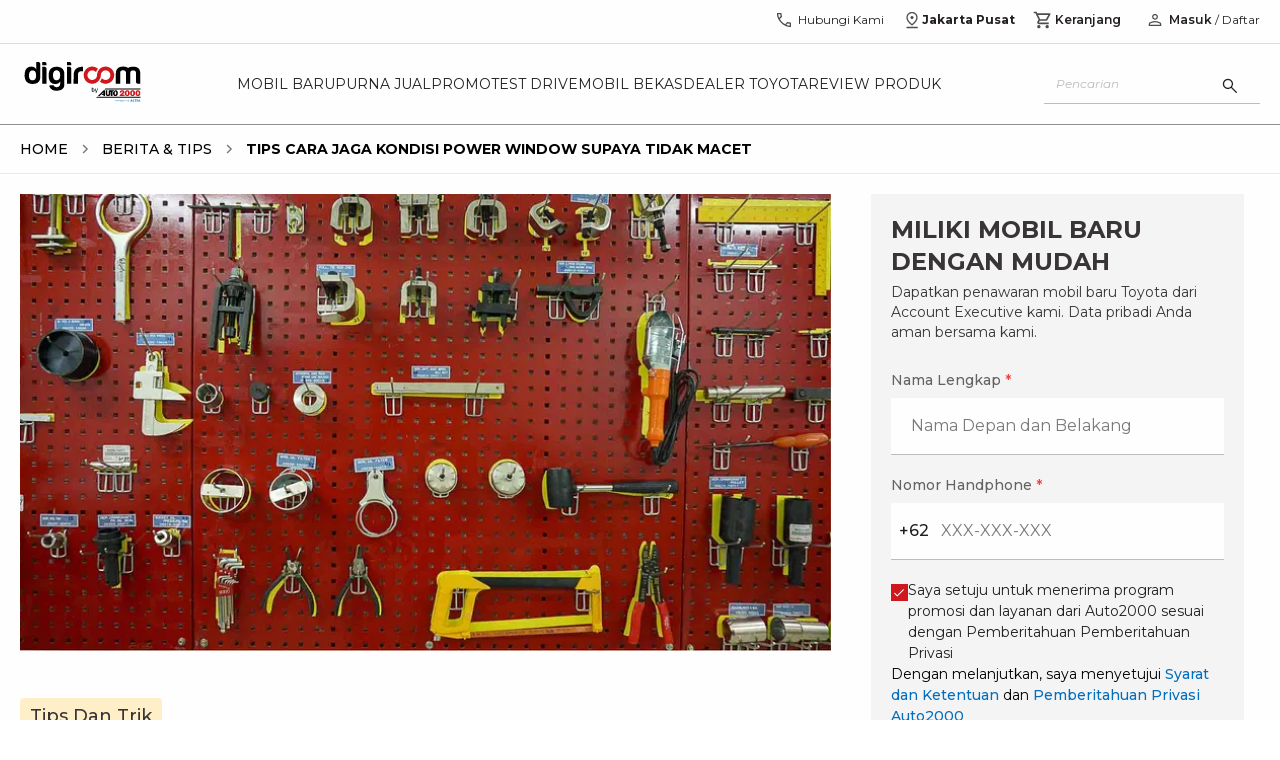

--- FILE ---
content_type: text/html; charset=utf-8
request_url: https://auto2000.co.id/berita-dan-tips/tips-cara-jaga-kondisi-power-window-supaya-tidak-macet
body_size: 27722
content:
<!DOCTYPE html><html lang="id" data-sentry-element="Html" data-sentry-component="Document" data-sentry-source-file="_document.tsx"><head data-sentry-element="Head" data-sentry-source-file="_document.tsx"><meta charSet="utf-8"/><link rel="shortcut icon" href="/berita-dan-tips/_next/static/media/favicon.9d47cd8c.ico" type="image/x-icon"/><link rel="manifest" href="/manifest.json"/><script type="text/javascript" src="https://client-version.cf.emarsys.net/web-emarsys-sdk-v4/latest/web-emarsys-sdk.js" async=""></script><script type="text/javascript">
                            var WebEmarsysSdk = WebEmarsysSdk || []
                            WebEmarsysSdk.push(['init', {
                              applicationCode: 'EMS2D-AF23A',
                              enableMacSafariVapid: true,
                              safariWebsitePushID: 'id.co.auto2000',
                              defaultNotificationTitle: 'Auto2000',
                              defaultNotificationIcon: 'https://auto2000.co.id/_next/image?url=%2F_next%2Fstatic%2Fmedia%2FAuto2000.7093673c.webp&w=384&q=65',
                              autoSubscribe: true,
                              serviceWorker: {
                                url: 'service-worker.js',
                                applicationServerPublicKey: 'BOc63v2fW0J_rnLY8kr_kOPoK6JZR6Z-AFAoySUmbTiYJfMtm0_oBU_dV2hEIakYWYf1DbwayUzhQIUMq0BpzIA'
                                }
                            }])</script><title>Tips Cara Jaga Kondisi Power Window Supaya Tidak Macet | Auto2000</title><meta name="description" content="Pahami tips jaga kondis power window supaya tidak macet ini agar mobil Anda bisa beroperasi dengan maksimal. Pelajari informasinya di sini."/><meta name="author" content="Auto2000"/><meta property="og:type" content="website" data-sentry-element="meta" data-sentry-source-file="index.tsx"/><meta property="og:title" content="Tips Cara Jaga Kondisi Power Window Supaya Tidak Macet | Auto2000" data-sentry-element="meta" data-sentry-source-file="index.tsx"/><meta property="og:description" content="Pahami tips jaga kondis power window supaya tidak macet ini agar mobil Anda bisa beroperasi dengan maksimal. Pelajari informasinya di sini." data-sentry-element="meta" data-sentry-source-file="index.tsx"/><meta name="viewport" content="width=device-width, initial-scale=1.0" data-sentry-element="meta" data-sentry-source-file="index.tsx"/><meta property="og:image" content="https://astradigitaldigiroomuat.blob.core.windows.net/storage-uat-001/Tips_Tricks_1.jpg" data-sentry-element="meta" data-sentry-source-file="index.tsx"/><meta property="og:url" content="" data-sentry-element="meta" data-sentry-source-file="index.tsx"/><meta name="twitter:card" content="" data-sentry-element="meta" data-sentry-source-file="index.tsx"/><meta name="twitter:site" content="" data-sentry-element="meta" data-sentry-source-file="index.tsx"/><meta name="robots" content="follow,index"/><meta property="article:published_time" content="2020-04-01T00:00:00.000Z"/><script type="application/ld+json">[{"@context":"https://schema.org","@type":"BreadcrumbList","itemListElement":[{"@type":"ListItem","position":1,"name":"Home","item":"https://auto2000.co.id"},{"@type":"ListItem","position":2,"name":"Berita & Tips","item":"https://auto2000.co.id/berita-dan-tips"},{"@type":"ListItem","position":3,"name":"Tips Cara Jaga Kondisi Power Window Supaya Tidak Macet"}]},{"@context":"https://schema.org","@type":"NewsArticle","headline":"Tips Cara Jaga Kondisi Power Window Supaya Tidak Macet","image":["https://astradigitaldigiroomuat.blob.core.windows.net/storage-uat-001/Tips_Tricks_1.jpg"],"datePublished":"01-04-2020 00:00:00","dateModified":"01-04-2020 00:00:00","author":[{"@type":"Organization","name":"Auto2000","url":"https://auto2000.co.id"}]},{"@context":"https://schema.org","@type":"Organization","url":"https://auto2000.co.id","logo":"https://auto2000.co.id/berita-dan-tips/_next/static/media/Auto2000.b9178601.svg"}]</script><link rel="preload" as="image" href="https://astradigitaldigiroomuat.blob.core.windows.net/storage-uat-001/Tips_Tricks_1.jpg" imageSizes="50vw"/><link rel="preload" as="image" imageSrcSet="/berita-dan-tips/_next/image?url=https%3A%2F%2Fastradigitaldigiroomuat.blob.core.windows.net%2Fstorage-uat-001%2FTips_Tricks_1.jpg&amp;w=16&amp;q=75 16w, /berita-dan-tips/_next/image?url=https%3A%2F%2Fastradigitaldigiroomuat.blob.core.windows.net%2Fstorage-uat-001%2FTips_Tricks_1.jpg&amp;w=32&amp;q=75 32w, /berita-dan-tips/_next/image?url=https%3A%2F%2Fastradigitaldigiroomuat.blob.core.windows.net%2Fstorage-uat-001%2FTips_Tricks_1.jpg&amp;w=48&amp;q=75 48w, /berita-dan-tips/_next/image?url=https%3A%2F%2Fastradigitaldigiroomuat.blob.core.windows.net%2Fstorage-uat-001%2FTips_Tricks_1.jpg&amp;w=64&amp;q=75 64w, /berita-dan-tips/_next/image?url=https%3A%2F%2Fastradigitaldigiroomuat.blob.core.windows.net%2Fstorage-uat-001%2FTips_Tricks_1.jpg&amp;w=96&amp;q=75 96w, /berita-dan-tips/_next/image?url=https%3A%2F%2Fastradigitaldigiroomuat.blob.core.windows.net%2Fstorage-uat-001%2FTips_Tricks_1.jpg&amp;w=128&amp;q=75 128w, /berita-dan-tips/_next/image?url=https%3A%2F%2Fastradigitaldigiroomuat.blob.core.windows.net%2Fstorage-uat-001%2FTips_Tricks_1.jpg&amp;w=256&amp;q=75 256w, /berita-dan-tips/_next/image?url=https%3A%2F%2Fastradigitaldigiroomuat.blob.core.windows.net%2Fstorage-uat-001%2FTips_Tricks_1.jpg&amp;w=384&amp;q=75 384w, /berita-dan-tips/_next/image?url=https%3A%2F%2Fastradigitaldigiroomuat.blob.core.windows.net%2Fstorage-uat-001%2FTips_Tricks_1.jpg&amp;w=512&amp;q=75 512w, /berita-dan-tips/_next/image?url=https%3A%2F%2Fastradigitaldigiroomuat.blob.core.windows.net%2Fstorage-uat-001%2FTips_Tricks_1.jpg&amp;w=640&amp;q=75 640w, /berita-dan-tips/_next/image?url=https%3A%2F%2Fastradigitaldigiroomuat.blob.core.windows.net%2Fstorage-uat-001%2FTips_Tricks_1.jpg&amp;w=750&amp;q=75 750w, /berita-dan-tips/_next/image?url=https%3A%2F%2Fastradigitaldigiroomuat.blob.core.windows.net%2Fstorage-uat-001%2FTips_Tricks_1.jpg&amp;w=768&amp;q=75 768w, /berita-dan-tips/_next/image?url=https%3A%2F%2Fastradigitaldigiroomuat.blob.core.windows.net%2Fstorage-uat-001%2FTips_Tricks_1.jpg&amp;w=800&amp;q=75 800w, /berita-dan-tips/_next/image?url=https%3A%2F%2Fastradigitaldigiroomuat.blob.core.windows.net%2Fstorage-uat-001%2FTips_Tricks_1.jpg&amp;w=828&amp;q=75 828w, /berita-dan-tips/_next/image?url=https%3A%2F%2Fastradigitaldigiroomuat.blob.core.windows.net%2Fstorage-uat-001%2FTips_Tricks_1.jpg&amp;w=920&amp;q=75 920w, /berita-dan-tips/_next/image?url=https%3A%2F%2Fastradigitaldigiroomuat.blob.core.windows.net%2Fstorage-uat-001%2FTips_Tricks_1.jpg&amp;w=1024&amp;q=75 1024w, /berita-dan-tips/_next/image?url=https%3A%2F%2Fastradigitaldigiroomuat.blob.core.windows.net%2Fstorage-uat-001%2FTips_Tricks_1.jpg&amp;w=1080&amp;q=75 1080w, /berita-dan-tips/_next/image?url=https%3A%2F%2Fastradigitaldigiroomuat.blob.core.windows.net%2Fstorage-uat-001%2FTips_Tricks_1.jpg&amp;w=1200&amp;q=75 1200w, /berita-dan-tips/_next/image?url=https%3A%2F%2Fastradigitaldigiroomuat.blob.core.windows.net%2Fstorage-uat-001%2FTips_Tricks_1.jpg&amp;w=1920&amp;q=75 1920w, /berita-dan-tips/_next/image?url=https%3A%2F%2Fastradigitaldigiroomuat.blob.core.windows.net%2Fstorage-uat-001%2FTips_Tricks_1.jpg&amp;w=2048&amp;q=75 2048w, /berita-dan-tips/_next/image?url=https%3A%2F%2Fastradigitaldigiroomuat.blob.core.windows.net%2Fstorage-uat-001%2FTips_Tricks_1.jpg&amp;w=3840&amp;q=75 3840w" imageSizes="(min-width: 1240px) 791px, (min-width: 1040px) 645px, calc(100vw - 17px)" fetchpriority="high"/><meta name="next-head-count" content="21"/><link rel="preconnect" href="https://fonts.googleapis.com"/><link rel="preconnect" href="https://fonts.gstatic.com" crossorigin="anonymous"/><link rel="stylesheet" data-href="https://fonts.googleapis.com/css2?family=Montserrat:ital,wght@0,400;0,500;0,600;0,700;1,400;1,500;1,600;1,700&amp;display=swap"/><link rel="preload" href="/berita-dan-tips/_next/static/css/aef2b9d8d77879e5.css" as="style"/><link rel="stylesheet" href="/berita-dan-tips/_next/static/css/aef2b9d8d77879e5.css" data-n-g=""/><link rel="preload" href="/berita-dan-tips/_next/static/css/4ecf317cf4f9a6ed.css" as="style"/><link rel="stylesheet" href="/berita-dan-tips/_next/static/css/4ecf317cf4f9a6ed.css" data-n-p=""/><link rel="preload" href="/berita-dan-tips/_next/static/css/c8a7b6fad80e4396.css" as="style"/><link rel="stylesheet" href="/berita-dan-tips/_next/static/css/c8a7b6fad80e4396.css" data-n-p=""/><link rel="preload" href="/berita-dan-tips/_next/static/css/2168c8ee27b3c191.css" as="style"/><link rel="stylesheet" href="/berita-dan-tips/_next/static/css/2168c8ee27b3c191.css" data-n-p=""/><noscript data-n-css=""></noscript><script defer="" nomodule="" src="/berita-dan-tips/_next/static/chunks/polyfills-42372ed130431b0a.js"></script><script src="/berita-dan-tips/_next/static/chunks/webpack-bab469bb096a3b8b.js" defer=""></script><script src="/berita-dan-tips/_next/static/chunks/framework-1b33be5c00a4bad3.js" defer=""></script><script src="/berita-dan-tips/_next/static/chunks/main-1f97b2f59cadb00e.js" defer=""></script><script src="/berita-dan-tips/_next/static/chunks/pages/_app-6b9bfb801a2f61b9.js" defer=""></script><script src="/berita-dan-tips/_next/static/chunks/a981ec11-45229bf1de893a6b.js" defer=""></script><script src="/berita-dan-tips/_next/static/chunks/4335e45c-a0e57500c5b69e20.js" defer=""></script><script src="/berita-dan-tips/_next/static/chunks/69bd6bf3-6adad233270d1459.js" defer=""></script><script src="/berita-dan-tips/_next/static/chunks/4c744e84-ed6965bbdb4f4f03.js" defer=""></script><script src="/berita-dan-tips/_next/static/chunks/065a3ddb-47a78815263997f5.js" defer=""></script><script src="/berita-dan-tips/_next/static/chunks/a29ae703-c09270372fd2489c.js" defer=""></script><script src="/berita-dan-tips/_next/static/chunks/9e555e92-aaa2ef6fbee1183f.js" defer=""></script><script src="/berita-dan-tips/_next/static/chunks/59b4e022-b0dfe90a4911c517.js" defer=""></script><script src="/berita-dan-tips/_next/static/chunks/2661-c38a9739d6215f4f.js" defer=""></script><script src="/berita-dan-tips/_next/static/chunks/8474-e671e3d6b2f7fcaf.js" defer=""></script><script src="/berita-dan-tips/_next/static/chunks/5122-8faa5ad228d01b08.js" defer=""></script><script src="/berita-dan-tips/_next/static/chunks/4260-34bde66f0a7939e7.js" defer=""></script><script src="/berita-dan-tips/_next/static/chunks/3177-540b51e227090c0c.js" defer=""></script><script src="/berita-dan-tips/_next/static/chunks/443-9e00ad8c5c6ad8c3.js" defer=""></script><script src="/berita-dan-tips/_next/static/chunks/7364-f397b96e2e06650f.js" defer=""></script><script src="/berita-dan-tips/_next/static/chunks/9071-ba589ccf02ffeaf6.js" defer=""></script><script src="/berita-dan-tips/_next/static/chunks/pages/%5Bslug%5D-628d1bd9f17ef38b.js" defer=""></script><script src="/berita-dan-tips/_next/static/XofITOCiUZNviYjKzC_1O/_buildManifest.js" defer=""></script><script src="/berita-dan-tips/_next/static/XofITOCiUZNviYjKzC_1O/_ssgManifest.js" defer=""></script><link rel="stylesheet" href="https://fonts.googleapis.com/css2?family=Montserrat:ital,wght@0,400;0,500;0,600;0,700;1,400;1,500;1,600;1,700&display=swap"/></head><body><div id="__next"><div data-sentry-component="CheckPermissionNotification" data-sentry-source-file="index.tsx"></div><nav class="sticky top-0 h-10 lg:h-12 xl:h-11 w-full z-[55] bg-white lg:border-b border-[#dadce0] hidden lg:block"><div class="container px-0 flex items-center justify-end"><div class="flex lg:pt-1 xl:pt-0 px-2 xl:px-0"><a id="nav-call" href="https://auto2000.co.id/hubungi-kami" class="flex text-reliableBlack items-center gap-1 px-3 h-10" data-sentry-element="BtnContactUs" data-sentry-source-file="index.tsx" data-sentry-component="BtnContactUs"><svg width="20" height="20" viewBox="0 0 20 20" fill="none" xmlns="http://www.w3.org/2000/svg" data-sentry-element="svg" data-sentry-component="PhoneIconHeader" data-sentry-source-file="index.tsx"><path d="M16.221 17.0352C14.5725 17.0406 12.9537 16.6608 11.3645 15.8958C9.77528 15.1309 8.35515 14.1255 7.10408 12.8798C5.85301 11.6341 4.845 10.2166 4.08005 8.6274C3.3151 7.0382 2.93262 5.41935 2.93262 3.77085C2.93262 3.64585 2.93742 3.50349 2.94703 3.34377C2.95664 3.18405 2.97534 3.04169 3.00312 2.91669H7.31076L8.09122 6.70352L5.78033 8.97596C6.3829 10.0379 7.1329 11.0198 8.03035 11.9215C8.92778 12.8232 9.94541 13.6026 11.0832 14.2596L13.3461 11.8943L17.0672 12.6939V16.9647C16.9475 16.9978 16.8065 17.0179 16.6441 17.0248C16.4817 17.0318 16.3407 17.0352 16.221 17.0352ZM5.13933 7.70996L6.63612 6.28527L6.21785 4.25H4.30758C4.32894 4.84296 4.41334 5.42924 4.56078 6.00883C4.70823 6.58843 4.90108 7.15547 5.13933 7.70996ZM12.3364 14.8846C12.8567 15.0983 13.4168 15.2756 14.0167 15.4167C14.6166 15.5577 15.189 15.6416 15.7339 15.6683V13.758L13.8012 13.3622L12.3364 14.8846Z" fill="#4F4C4D" data-sentry-element="path" data-sentry-source-file="index.tsx"></path></svg><p class="text-xs ml-1 font-normal">Hubungi Kami</p></a><div class="relative bg-white" data-sentry-component="GeoPosition" data-sentry-source-file="index.tsx"><div id="nav-geo" class="flex gap-1 items-center md:border-b md:border-reliableBlack10 lg:border-none cursor-pointer h-10 justify-center px-[6px]"><svg width="20" height="20" viewBox="0 0 20 20" fill="none" xmlns="http://www.w3.org/2000/svg" data-sentry-element="svg" data-sentry-component="LocationIconHeader" data-sentry-source-file="index.tsx"><path d="M9.99998 13.9728C11.4028 12.8467 12.4687 11.7524 13.1979 10.6899C13.9271 9.62743 14.2917 8.61773 14.2917 7.66084C14.2917 6.854 14.1457 6.16602 13.8539 5.59691C13.562 5.0278 13.2003 4.56697 12.7687 4.21443C12.3371 3.8619 11.8722 3.60608 11.374 3.44697C10.8758 3.28787 10.4204 3.20832 10.0076 3.20832C9.59486 3.20832 9.13835 3.28787 8.6381 3.44697C8.13785 3.60608 7.67103 3.8619 7.23765 4.21443C6.80424 4.56697 6.441 5.0278 6.14792 5.59691C5.85483 6.16602 5.70829 6.854 5.70829 7.66084C5.70829 8.61773 6.07287 9.62743 6.80204 10.6899C7.53122 11.7524 8.5972 12.8467 9.99998 13.9728ZM9.99998 15.6602C8.0972 14.2393 6.68401 12.8697 5.76042 11.5513C4.83681 10.2329 4.375 8.94014 4.375 7.67299C4.375 6.71589 4.54193 5.87674 4.87579 5.15553C5.20967 4.43434 5.64806 3.83175 6.19096 3.34778C6.73386 2.86381 7.34028 2.49736 8.01023 2.24843C8.68017 1.9995 9.34342 1.87503 9.99998 1.87503C10.6704 1.87503 11.3371 1.9995 12.0001 2.24843C12.6631 2.49736 13.2661 2.86381 13.809 3.34778C14.3519 3.83175 14.7903 4.43434 15.1242 5.15553C15.458 5.87674 15.625 6.71589 15.625 7.67299C15.625 8.94014 15.1632 10.2329 14.2395 11.5513C13.3159 12.8697 11.9028 14.2393 9.99998 15.6602ZM10.0026 9.04166C10.4196 9.04166 10.7735 8.8955 11.0641 8.6032C11.3547 8.31088 11.5 7.95618 11.5 7.53909C11.5 7.12201 11.3538 6.76818 11.0615 6.47759C10.7692 6.187 10.4145 6.0417 9.9974 6.0417C9.58031 6.0417 9.22648 6.18785 8.9359 6.48016C8.6453 6.77248 8.5 7.12718 8.5 7.54426C8.5 7.96134 8.64615 8.31518 8.93846 8.60576C9.23078 8.89636 9.58548 9.04166 10.0026 9.04166ZM4.375 18.125V16.7917H15.625V18.125H4.375Z" fill="#4F4C4D" data-sentry-element="path" data-sentry-source-file="index.tsx"></path></svg><p class="text-xs font-bold text-reliableBlack flex-1">Jakarta Pusat</p><div class="drop-down-arrow"></div></div></div><a id="nav-cart" href="https://auto2000.co.id/cart" class="relative flex items-center h-10 gap-1 px-3 text-reliableBlack" data-sentry-element="BtnCart" data-sentry-source-file="index.tsx" data-sentry-component="BtnCart"><svg stroke="currentColor" fill="#4F4C4D" stroke-width="0" viewBox="0 0 24 24" data-sentry-element="MdOutlineShoppingCart" data-sentry-source-file="index.tsx" height="20" width="20" xmlns="http://www.w3.org/2000/svg"><path fill="none" d="M0 0h24v24H0V0z"></path><path d="M15.55 13c.75 0 1.41-.41 1.75-1.03l3.58-6.49A.996.996 0 0020.01 4H5.21l-.94-2H1v2h2l3.6 7.59-1.35 2.44C4.52 15.37 5.48 17 7 17h12v-2H7l1.1-2h7.45zM6.16 6h12.15l-2.76 5H8.53L6.16 6zM7 18c-1.1 0-1.99.9-1.99 2S5.9 22 7 22s2-.9 2-2-.9-2-2-2zm10 0c-1.1 0-1.99.9-1.99 2s.89 2 1.99 2 2-.9 2-2-.9-2-2-2z"></path></svg><p class="text-xs ml-[2px] font-[600]">Keranjang</p></a><a class="px-1 flex items-center" href="/berita-dan-tips/tips-cara-jaga-kondisi-power-window-supaya-tidak-macet#"><svg width="20" height="20" viewBox="0 0 20 20" fill="none" xmlns="http://www.w3.org/2000/svg" data-sentry-element="svg" data-sentry-component="PersonIconHeader" data-sentry-source-file="index.tsx"><path d="M9.99998 9.74356C9.19791 9.74356 8.51128 9.45798 7.9401 8.88681C7.36892 8.31563 7.08333 7.62901 7.08333 6.82694C7.08333 6.02485 7.36892 5.33823 7.9401 4.76706C8.51128 4.19588 9.19791 3.91029 9.99998 3.91029C10.802 3.91029 11.4887 4.19588 12.0599 4.76706C12.631 5.33823 12.9166 6.02485 12.9166 6.82694C12.9166 7.62901 12.631 8.31563 12.0599 8.88681C11.4887 9.45798 10.802 9.74356 9.99998 9.74356ZM3.75 16.0897V14.2372C3.75 13.8291 3.86085 13.4511 4.08254 13.1034C4.30422 12.7556 4.60042 12.4883 4.97115 12.3013C5.79487 11.8974 6.6258 11.5946 7.46394 11.3926C8.30208 11.1907 9.14742 11.0898 9.99998 11.0898C10.8525 11.0898 11.6979 11.1907 12.536 11.3926C13.3742 11.5946 14.2051 11.8974 15.0288 12.3013C15.3995 12.4883 15.6957 12.7556 15.9174 13.1034C16.1391 13.4511 16.25 13.8291 16.25 14.2372V16.0897H3.75ZM4.99998 14.8397H15V14.2372C15 14.0684 14.9511 13.9121 14.8533 13.7684C14.7556 13.6247 14.6228 13.5075 14.4551 13.4166C13.7372 13.063 13.0051 12.7951 12.2589 12.613C11.5127 12.4308 10.7597 12.3397 9.99998 12.3397C9.24023 12.3397 8.48726 12.4308 7.74106 12.613C6.99487 12.7951 6.2628 13.063 5.54485 13.4166C5.37712 13.5075 5.24437 13.6247 5.14662 13.7684C5.04886 13.9121 4.99998 14.0684 4.99998 14.2372V14.8397ZM9.99998 8.4936C10.4583 8.4936 10.8507 8.33041 11.1771 8.00402C11.5035 7.67763 11.6666 7.28527 11.6666 6.82694C11.6666 6.3686 11.5035 5.97624 11.1771 5.64985C10.8507 5.32346 10.4583 5.16027 9.99998 5.16027C9.54165 5.16027 9.14928 5.32346 8.8229 5.64985C8.49651 5.97624 8.33331 6.3686 8.33331 6.82694C8.33331 7.28527 8.49651 7.67763 8.8229 8.00402C9.14928 8.33041 9.54165 8.4936 9.99998 8.4936Z" fill="#4F4C4D" data-sentry-element="path" data-sentry-source-file="index.tsx"></path></svg></a></div></div></nav><nav class="sticky top-0 lg:top-[44.25px] xl:top-[43.5px] w-full z-[60] bg-white lg:border-b lg:border-reliableBlack50 h-[60px] flex items-center lg:h-16 xl:h-[81px]"><div class="container xl:px-0"><div class="flex items-center justify-between"><a class="flex justify-center xl:justify-start items-center xl:items-start h-11 lg:mr-3 xl:mr-5" id="nav-logo" href="https://auto2000.co.id"><img alt="logo" data-sentry-element="Image" data-sentry-source-file="index.tsx" fetchpriority="high" loading="eager" width="500" height="500" decoding="async" data-nimg="1" class="h-[24px] w-[74px] lg:h-auto xl:h-[40px] lg:w-[125px] xl:w-[125px]" style="color:transparent" src="/berita-dan-tips/_next/static/media/Auto2000.b9178601.svg"/></a><div class="flex lg:gap-2 xl:gap-[21px]"><div class="hidden lg:flex uppercase whitespace-nowrap lg:text-[13px] xl:text-[14px] lg:gap-2 xl:gap-4"><a id="nav-mobil-baru" class="text-reliableBlack py-[30px] hover:text-supportiveRed  group" href="https://auto2000.co.id/c/mobil-baru-toyota">Mobil Baru</a></div><div class="hidden lg:flex uppercase whitespace-nowrap lg:text-[13px] xl:text-[14px] lg:gap-2 xl:gap-4"><a id="nav-purna-jual" class="text-reliableBlack py-[30px] hover:text-supportiveRed  group" href="https://auto2000.co.id/services-toyota">Purna Jual</a></div><div class="hidden lg:flex uppercase whitespace-nowrap lg:text-[13px] xl:text-[14px] lg:gap-2 xl:gap-4"><a id="nav-promo" class="text-reliableBlack py-[30px] hover:text-supportiveRed  group" href="https://auto2000.co.id/promosi">Promo</a></div><div class="hidden lg:flex uppercase whitespace-nowrap lg:text-[13px] xl:text-[14px] lg:gap-2 xl:gap-4"><a id="nav-test-drive" class="text-reliableBlack py-[30px] hover:text-supportiveRed  group" href="https://auto2000.co.id/c/testdrive-toyota">Test Drive</a></div><div class="hidden lg:flex uppercase whitespace-nowrap lg:text-[13px] xl:text-[14px] lg:gap-2 xl:gap-4"><a id="nav-mobil-bekas" class="text-reliableBlack py-[30px] hover:text-supportiveRed  group" href="https://auto2000.co.id/certified-used-car">Mobil Bekas</a></div><div class="hidden lg:flex uppercase whitespace-nowrap lg:text-[13px] xl:text-[14px] lg:gap-2 xl:gap-4"><a id="nav-dealer-toyota" class="text-reliableBlack py-[30px] hover:text-supportiveRed  group" href="https://auto2000.co.id/dealer-toyota">Dealer Toyota</a></div><div class="hidden lg:flex uppercase whitespace-nowrap lg:text-[13px] xl:text-[14px] lg:gap-2 xl:gap-4"><a id="nav-review-produk" class="text-reliableBlack py-[30px] hover:text-supportiveRed  group" href="https://auto2000.co.id/review-produk">Review Produk</a></div></div><div class="flex right-4 lg:hidden gap-x-5"><a class="flex justify-center items-center gap-1 text-reliableBlack hover:text-reliableBlack70" aria-label="geo location link" href="https://auto2000.co.id/berita-dan-tips/tips-cara-jaga-kondisi-power-window-supaya-tidak-macet#"></a><div class="flex lg:gap-2 xl:gap-[21px]"><div class="hidden lg:flex uppercase whitespace-nowrap lg:text-[10px] xl:text-[14px] lg:gap-2 xl:gap-4"><a id="nav-mobil-baru" class="text-reliableBlack py-[30px] hover:text-supportiveRed  group" href="https://auto2000.co.id/c/mobil-baru-toyota">Mobil Baru</a></div><div class="hidden lg:flex uppercase whitespace-nowrap lg:text-[10px] xl:text-[14px] lg:gap-2 xl:gap-4"><a id="nav-purna-jual" class="text-reliableBlack py-[30px] hover:text-supportiveRed  group" href="https://auto2000.co.id/services-toyota">Purna Jual</a></div><div class="hidden lg:flex uppercase whitespace-nowrap lg:text-[10px] xl:text-[14px] lg:gap-2 xl:gap-4"><a id="nav-promo" class="text-reliableBlack py-[30px] hover:text-supportiveRed  group" href="https://auto2000.co.id/promosi">Promo</a></div><div class="hidden lg:flex uppercase whitespace-nowrap lg:text-[10px] xl:text-[14px] lg:gap-2 xl:gap-4"><a id="nav-test-drive" class="text-reliableBlack py-[30px] hover:text-supportiveRed  group" href="https://auto2000.co.id/c/testdrive-toyota">Test Drive</a></div><div class="hidden lg:flex uppercase whitespace-nowrap lg:text-[10px] xl:text-[14px] lg:gap-2 xl:gap-4"><a id="nav-mobil-bekas" class="text-reliableBlack py-[30px] hover:text-supportiveRed  group" href="https://auto2000.co.id/certified-used-car">Mobil Bekas</a></div><div class="hidden lg:flex uppercase whitespace-nowrap lg:text-[10px] xl:text-[14px] lg:gap-2 xl:gap-4"><a id="nav-dealer-toyota" class="text-reliableBlack py-[30px] hover:text-supportiveRed  group" href="https://auto2000.co.id/dealer-toyota">Dealer Toyota</a></div><div class="hidden lg:flex uppercase whitespace-nowrap lg:text-[10px] xl:text-[14px] lg:gap-2 xl:gap-4"><a id="nav-review-produk" class="text-reliableBlack py-[30px] hover:text-supportiveRed  group" href="https://auto2000.co.id/review-produk">Review Produk</a></div></div><div class="flex right-4 lg:hidden gap-x-5"><button class="flex justify-center items-center gap-1 text-reliableBlack hover:text-reliableBlack70" aria-label="search button"><svg width="20" height="20" viewBox="0 0 20 20" fill="none" xmlns="http://www.w3.org/2000/svg" data-sentry-element="svg" data-sentry-component="SearchIcon" data-sentry-source-file="index.tsx"><path d="M16.2854 17.1474L11.0514 11.9134C10.6347 12.2575 10.1555 12.5267 9.61388 12.7211C9.07221 12.9156 8.51185 13.0128 7.9328 13.0128C6.50849 13.0128 5.30306 12.5196 4.3165 11.5333C3.32995 10.547 2.83667 9.34191 2.83667 7.91798C2.83667 6.49403 3.32982 5.28847 4.31613 4.30129C5.30243 3.31412 6.50756 2.82054 7.9315 2.82054C9.35543 2.82054 10.561 3.31382 11.5482 4.30038C12.5354 5.28693 13.0289 6.49236 13.0289 7.91667C13.0289 8.51175 12.929 9.08013 12.7293 9.62179C12.5295 10.1635 12.2629 10.6346 11.9296 11.0352L17.1635 16.2692L16.2854 17.1474ZM7.9328 11.7628C9.00652 11.7628 9.91598 11.3902 10.6612 10.645C11.4064 9.89985 11.779 8.99039 11.779 7.91667C11.779 6.84294 11.4064 5.93349 10.6612 5.18829C9.91598 4.4431 9.00652 4.0705 7.9328 4.0705C6.85907 4.0705 5.94961 4.4431 5.20442 5.18829C4.45924 5.93349 4.08665 6.84294 4.08665 7.91667C4.08665 8.99039 4.45924 9.89985 5.20442 10.645C5.94961 11.3902 6.85907 11.7628 7.9328 11.7628Z" fill="#333333" data-sentry-element="path" data-sentry-source-file="index.tsx"></path></svg></button><a class="flex justify-center items-center gap-1 text-reliableBlack hover:text-reliableBlack70" aria-label="geo location link" href="https://auto2000.co.id/berita-dan-tips/tips-cara-jaga-kondisi-power-window-supaya-tidak-macet#"><svg width="20" height="20" viewBox="0 0 12 18" fill="none" xmlns="http://www.w3.org/2000/svg" data-sentry-element="svg" data-sentry-component="GeoLocation" data-sentry-source-file="index.tsx"><path d="M5.99998 12.9728C7.40276 11.8467 8.46874 10.7524 9.19792 9.6899C9.92708 8.6274 10.2917 7.6177 10.2917 6.66081C10.2917 5.85397 10.1457 5.16599 9.85388 4.59688C9.56201 4.02776 9.20028 3.56694 8.76867 3.2144C8.33706 2.86187 7.87217 2.60605 7.374 2.44694C6.87585 2.28784 6.42039 2.20829 6.00763 2.20829C5.59486 2.20829 5.13835 2.28784 4.6381 2.44694C4.13785 2.60605 3.67103 2.86187 3.23765 3.2144C2.80424 3.56694 2.441 4.02776 2.14792 4.59688C1.85483 5.16599 1.70829 5.85397 1.70829 6.66081C1.70829 7.6177 2.07287 8.6274 2.80204 9.6899C3.53122 10.7524 4.5972 11.8467 5.99998 12.9728ZM5.99998 14.6602C4.0972 13.2393 2.68401 11.8696 1.76042 10.5513C0.836806 9.23288 0.375 7.94011 0.375 6.67296C0.375 5.71586 0.54193 4.87671 0.875792 4.1555C1.20967 3.43431 1.64806 2.83172 2.19096 2.34775C2.73386 1.86378 3.34028 1.49733 4.01023 1.2484C4.68017 0.999466 5.34342 0.875 5.99998 0.875C6.67042 0.875 7.33715 0.999466 8.00015 1.2484C8.66315 1.49733 9.2661 1.86378 9.809 2.34775C10.3519 2.83172 10.7903 3.43431 11.1242 4.1555C11.458 4.87671 11.625 5.71586 11.625 6.67296C11.625 7.94011 11.1632 9.23288 10.2395 10.5513C9.31594 11.8696 7.90276 13.2393 5.99998 14.6602ZM6.00256 8.04163C6.41965 8.04163 6.77348 7.89547 7.06406 7.60317C7.35466 7.31085 7.49996 6.95615 7.49996 6.53906C7.49996 6.12198 7.35381 5.76815 7.0615 5.47756C6.76918 5.18697 6.41448 5.04167 5.9974 5.04167C5.58031 5.04167 5.22648 5.18782 4.9359 5.48013C4.6453 5.77245 4.5 6.12715 4.5 6.54423C4.5 6.96131 4.64615 7.31515 4.93846 7.60573C5.23078 7.89633 5.58548 8.04163 6.00256 8.04163ZM0.375 17.125V15.7917H11.625V17.125H0.375Z" fill="#333333" data-sentry-element="path" data-sentry-source-file="index.tsx"></path></svg></a><a class="flex justify-center items-center gap-1 text-reliableBlack hover:text-reliableBlack70 relative" aria-label="cart" href="https://auto2000.co.id/cart"><svg stroke="currentColor" fill="#333333" stroke-width="0" viewBox="0 0 24 24" width="1em" height="1em" xmlns="http://www.w3.org/2000/svg"><path fill="none" d="M0 0h24v24H0V0z"></path><path d="M15.55 13c.75 0 1.41-.41 1.75-1.03l3.58-6.49A.996.996 0 0020.01 4H5.21l-.94-2H1v2h2l3.6 7.59-1.35 2.44C4.52 15.37 5.48 17 7 17h12v-2H7l1.1-2h7.45zM6.16 6h12.15l-2.76 5H8.53L6.16 6zM7 18c-1.1 0-1.99.9-1.99 2S5.9 22 7 22s2-.9 2-2-.9-2-2-2zm10 0c-1.1 0-1.99.9-1.99 2s.89 2 1.99 2 2-.9 2-2-.9-2-2-2z"></path></svg></a><a class="flex justify-center items-center gap-1 text-reliableBlack hover:text-reliableBlack70" href="https://auto2000.co.id/login" aria-label="login link"><svg width="20" height="20" viewBox="0 0 20 20" fill="none" xmlns="http://www.w3.org/2000/svg" data-sentry-element="svg" data-sentry-component="PersonIconHeader" data-sentry-source-file="index.tsx"><path d="M9.99998 9.74356C9.19791 9.74356 8.51128 9.45798 7.9401 8.88681C7.36892 8.31563 7.08333 7.62901 7.08333 6.82694C7.08333 6.02485 7.36892 5.33823 7.9401 4.76706C8.51128 4.19588 9.19791 3.91029 9.99998 3.91029C10.802 3.91029 11.4887 4.19588 12.0599 4.76706C12.631 5.33823 12.9166 6.02485 12.9166 6.82694C12.9166 7.62901 12.631 8.31563 12.0599 8.88681C11.4887 9.45798 10.802 9.74356 9.99998 9.74356ZM3.75 16.0897V14.2372C3.75 13.8291 3.86085 13.4511 4.08254 13.1034C4.30422 12.7556 4.60042 12.4883 4.97115 12.3013C5.79487 11.8974 6.6258 11.5946 7.46394 11.3926C8.30208 11.1907 9.14742 11.0898 9.99998 11.0898C10.8525 11.0898 11.6979 11.1907 12.536 11.3926C13.3742 11.5946 14.2051 11.8974 15.0288 12.3013C15.3995 12.4883 15.6957 12.7556 15.9174 13.1034C16.1391 13.4511 16.25 13.8291 16.25 14.2372V16.0897H3.75ZM4.99998 14.8397H15V14.2372C15 14.0684 14.9511 13.9121 14.8533 13.7684C14.7556 13.6247 14.6228 13.5075 14.4551 13.4166C13.7372 13.063 13.0051 12.7951 12.2589 12.613C11.5127 12.4308 10.7597 12.3397 9.99998 12.3397C9.24023 12.3397 8.48726 12.4308 7.74106 12.613C6.99487 12.7951 6.2628 13.063 5.54485 13.4166C5.37712 13.5075 5.24437 13.6247 5.14662 13.7684C5.04886 13.9121 4.99998 14.0684 4.99998 14.2372V14.8397ZM9.99998 8.4936C10.4583 8.4936 10.8507 8.33041 11.1771 8.00402C11.5035 7.67763 11.6666 7.28527 11.6666 6.82694C11.6666 6.3686 11.5035 5.97624 11.1771 5.64985C10.8507 5.32346 10.4583 5.16027 9.99998 5.16027C9.54165 5.16027 9.14928 5.32346 8.8229 5.64985C8.49651 5.97624 8.33331 6.3686 8.33331 6.82694C8.33331 7.28527 8.49651 7.67763 8.8229 8.00402C9.14928 8.33041 9.54165 8.4936 9.99998 8.4936Z" fill="#4F4C4D" data-sentry-element="path" data-sentry-source-file="index.tsx"></path></svg></a></div></div><div class="hidden lg:block ml-4 mb-2"><div class="lg:ml-4 lg:ml-0 h-8 lg:max-w-[155px] xl:max-w-[216px]" data-sentry-component="Input" data-sentry-source-file="index.tsx"><div class="relative"><div class="relative   flex justify-between h-10 "><div class="flex items-center px-2 border-b false border-reliableBlack30 lg:pr-2 lg:pr-5 mt-1 false   order-1 false"><svg width="20" height="20" viewBox="0 0 20 20" fill="none" xmlns="http://www.w3.org/2000/svg" data-sentry-element="svg" data-sentry-component="SearchIcon" data-sentry-source-file="index.tsx"><path d="M16.2854 17.1474L11.0514 11.9134C10.6347 12.2575 10.1555 12.5267 9.61388 12.7211C9.07221 12.9156 8.51185 13.0128 7.9328 13.0128C6.50849 13.0128 5.30306 12.5196 4.3165 11.5333C3.32995 10.547 2.83667 9.34191 2.83667 7.91798C2.83667 6.49403 3.32982 5.28847 4.31613 4.30129C5.30243 3.31412 6.50756 2.82054 7.9315 2.82054C9.35543 2.82054 10.561 3.31382 11.5482 4.30038C12.5354 5.28693 13.0289 6.49236 13.0289 7.91667C13.0289 8.51175 12.929 9.08013 12.7293 9.62179C12.5295 10.1635 12.2629 10.6346 11.9296 11.0352L17.1635 16.2692L16.2854 17.1474ZM7.9328 11.7628C9.00652 11.7628 9.91598 11.3902 10.6612 10.645C11.4064 9.89985 11.779 8.99039 11.779 7.91667C11.779 6.84294 11.4064 5.93349 10.6612 5.18829C9.91598 4.4431 9.00652 4.0705 7.9328 4.0705C6.85907 4.0705 5.94961 4.4431 5.20442 5.18829C4.45924 5.93349 4.08665 6.84294 4.08665 7.91667C4.08665 8.99039 4.45924 9.89985 5.20442 10.645C5.94961 11.3902 6.85907 11.7628 7.9328 11.7628Z" fill="#231F20" data-sentry-element="path" data-sentry-source-file="index.tsx"></path></svg></div><input id="dd-search-navbar" placeholder="Pencarian" type="text" class="w-full outline-none bg-white bg-reliableBlack3 text-reliableBlack border-b border-reliableBlack30 placeholder:text-reliableBlack60 focus:border-reliableBlack60 false w-full px-4 py-2 lg:px-5 lg:py-4 max-h-[30px] lg:max-h-[40px] text-base lg:text-base leading-4 !h-10 placeholder:!text-reliableBlack30 !pl-3 !py-[10px] h-8 placeholder:text-[12px] placeholder:italic !text-xs undefined  focus:outline-none" value=""/><p id="nav-result-search" class="hidden"></p></div></div></div></div></div></div></nav><div id="mobileNavList" class="z-50 fixed bottom-0 left-0  lg:hidden w-full flex flex-col"><div class="bg-[#333333]"><div class="flex items-center justify-between h-[70px] whitespace-nowrap"><a id="home-icon" class="flex flex-col justify-center items-center text-[#bebebe] text-xs text-center w-1/5 py-2 hover:bg-gray-600" href="https://auto2000.co.id"><div class="h-1 w-1  rounded-full"></div><div class="mb-[3px]"><svg width="24" height="24" viewBox="0 0 24 24" fill="none" xmlns="http://www.w3.org/2000/svg" data-sentry-element="svg" data-sentry-source-file="index.tsx"><path d="M5.99997 19H9.34615V13.0577H14.6538V19H18V10L12 5.48077L5.99997 10V19ZM4.5 20.5V9.25002L12 3.60582L19.5 9.25002V20.5H13.1538V14.5576H10.8461V20.5H4.5Z" fill="#BEBEBE" data-sentry-element="path" data-sentry-source-file="index.tsx"></path></svg></div>Home</a><div class="h-[13px] w-[0.3px] bg-[#bebebe] mb-3"></div><a id="mobil-baru-icon" class="flex flex-col justify-center items-center text-[#bebebe] text-xs text-center w-1/5 py-2 hover:bg-gray-600" href="https://auto2000.co.id/c/mobil-baru-toyota"><div class="h-1 w-1  rounded-full"></div><div class="mb-[3px]"><svg width="24" height="24" viewBox="0 0 24 24" fill="#BEBEBE" xmlns="http://www.w3.org/2000/svg" data-sentry-element="svg" data-sentry-source-file="index.tsx"><path d="M5.61532 18.5V20.5H3.5V12.0769L5.80577 5.50003H18.1942L20.5 12.0769V20.5H18.3846V18.5H5.61532ZM5.60765 10.577H18.3923L17.1308 7.00001H6.8692L5.60765 10.577ZM7.46378 15.8462C7.82764 15.8462 8.13618 15.7188 8.38938 15.4641C8.64259 15.2094 8.7692 14.9001 8.7692 14.5362C8.7692 14.1723 8.64184 13.8638 8.38713 13.6106C8.13241 13.3574 7.82312 13.2308 7.45925 13.2308C7.09538 13.2308 6.78684 13.3581 6.53363 13.6129C6.28043 13.8676 6.15383 14.1769 6.15383 14.5407C6.15383 14.9046 6.28118 15.2131 6.5359 15.4664C6.79062 15.7196 7.09991 15.8462 7.46378 15.8462ZM16.5407 15.8462C16.9046 15.8462 17.2131 15.7188 17.4663 15.4641C17.7195 15.2094 17.8461 14.9001 17.8461 14.5362C17.8461 14.1723 17.7188 13.8638 17.4641 13.6106C17.2093 13.3574 16.9 13.2308 16.5362 13.2308C16.1723 13.2308 15.8638 13.3581 15.6106 13.6129C15.3574 13.8676 15.2308 14.1769 15.2308 14.5407C15.2308 14.9046 15.3581 15.2131 15.6128 15.4664C15.8675 15.7196 16.1768 15.8462 16.5407 15.8462ZM4.99997 17H19V12.0769H4.99997V17Z" fill="#BEBEBE" data-sentry-element="path" data-sentry-source-file="index.tsx"></path></svg></div>Mobil Baru</a><div class="h-[13px] w-[0.3px] bg-[#bebebe] mb-3"></div><a id="servis-icon" class="flex flex-col justify-center items-center text-[#bebebe] text-xs text-center w-1/5 py-2 hover:bg-gray-600" href="https://auto2000.co.id/services-toyota/booking-service"><div class="h-1 w-1  rounded-full"></div><div class="mb-[3px]"><svg width="24" height="24" viewBox="0 0 24 24" fill="#bebebe" xmlns="http://www.w3.org/2000/svg" data-sentry-element="svg" data-sentry-source-file="index.tsx"><path d="M11.25 21.3846V18.3846H4.25V16.8846H19.75V18.3846H12.7499V21.3846H11.25ZM8.80765 11.7692C9.05252 11.7692 9.26117 11.683 9.4336 11.5106C9.60603 11.3382 9.69225 11.1295 9.69225 10.8846C9.69225 10.6398 9.60603 10.4311 9.4336 10.2587C9.26117 10.0862 9.05252 10 8.80765 10C8.56278 10 8.35413 10.0862 8.1817 10.2587C8.00927 10.4311 7.92305 10.6398 7.92305 10.8846C7.92305 11.1295 8.00927 11.3382 8.1817 11.5106C8.35413 11.683 8.56278 11.7692 8.80765 11.7692ZM15.1923 11.7692C15.4372 11.7692 15.6458 11.683 15.8183 11.5106C15.9907 11.3382 16.0769 11.1295 16.0769 10.8846C16.0769 10.6398 15.9907 10.4311 15.8183 10.2587C15.6458 10.0862 15.4372 10 15.1923 10C14.9474 10 14.7388 10.0862 14.5664 10.2587C14.3939 10.4311 14.3077 10.6398 14.3077 10.8846C14.3077 11.1295 14.3939 11.3382 14.5664 11.5106C14.7388 11.683 14.9474 11.7692 15.1923 11.7692ZM5.5 15.8846V9.06157L7.28705 3.88467H16.7096L18.5 9.06157V15.8846H17V13.8846H6.99997V15.8846H5.5ZM7.47687 7.88467H16.5231L15.65 5.38465H8.34998L7.47687 7.88467ZM6.99997 12.3846H17V9.38465H6.99997V12.3846Z" fill="#bebebe" data-sentry-element="path" data-sentry-source-file="index.tsx"></path></svg></div>Servis</a><div class="h-[13px] w-[0.3px] bg-[#bebebe] mb-3"></div><a id="chat-icon" class="flex flex-col justify-center items-center text-[#bebebe] text-xs text-center w-1/5 py-2 hover:bg-gray-600" data-open-chat="true" href="/berita-dan-tips/tips-cara-jaga-kondisi-power-window-supaya-tidak-macet#"><div class="h-1 w-1  rounded-full"></div><div class="relative -mt-0.5 mb-[6px]"><img alt="ask tasia" data-sentry-element="Image" data-sentry-component="AskCsIcon2" data-sentry-source-file="index.tsx" loading="lazy" width="25" height="24" decoding="async" data-nimg="1" style="color:transparent" srcSet="/berita-dan-tips/_next/image?url=%2Fberita-dan-tips%2F_next%2Fstatic%2Fmedia%2Ftasia2.1394269d.webp&amp;w=32&amp;q=75 1x, /berita-dan-tips/_next/image?url=%2Fberita-dan-tips%2F_next%2Fstatic%2Fmedia%2Ftasia2.1394269d.webp&amp;w=64&amp;q=75 2x" src="/berita-dan-tips/_next/image?url=%2Fberita-dan-tips%2F_next%2Fstatic%2Fmedia%2Ftasia2.1394269d.webp&amp;w=64&amp;q=75"/></div>Tanya Tasia</a><div class="h-[13px] w-[0.3px] bg-[#bebebe] mb-3"></div><button class="flex flex-col justify-center items-center text-white text-xs text-center w-1/5"><div class="h-1 w-1   rounded-full"></div><svg stroke="currentColor" fill="#BEBEBE" stroke-width="0" viewBox="0 0 24 24" height="24" width="24" xmlns="http://www.w3.org/2000/svg"><path fill="none" d="M0 0h24v24H0z"></path><path d="M3 18h18v-2H3v2zm0-5h18v-2H3v2zm0-7v2h18V6H3z"></path></svg><span class="mt-[2px]">Lainnya</span></button></div></div><div class="absolute z-[60] bottom-0 left-0 bg-[#2c2b2b] w-full flex flex-col rounded-t hidden"><div class="flex justify-between py-[22px] pr-[30px] pl-[15px] border-b border-reliableBlack50"><div class="flex justify-center items-center space-x-[10px]"><svg width="8" height="8" viewBox="0 0 8 8" fill="none" xmlns="http://www.w3.org/2000/svg" data-sentry-element="svg" data-sentry-component="Ellipse" data-sentry-source-file="index.tsx"><circle cx="4" cy="4" r="4" fill="#4cc0ad" data-sentry-element="circle" data-sentry-source-file="index.tsx"></circle></svg><span class="text-reliableBlack3 uppercase font-medium text-[16px] leading-[26px]">Hai, </span></div><div class="cursor-pointer"><svg width="24" height="24" viewBox="0 0 24 24" fill="none" xmlns="http://www.w3.org/2000/svg" data-sentry-element="svg" data-sentry-component="Close" data-sentry-source-file="index.tsx"><path d="M19 6.41L17.59 5L12 10.59L6.41 5L5 6.41L10.59 12L5 17.59L6.41 19L12 13.41L17.59 19L19 17.59L13.41 12L19 6.41Z" fill="#F8F8F8" data-sentry-element="path" data-sentry-source-file="index.tsx"></path></svg></div></div><div class="px-[16px]"><a class="flex justify-between items-center pt-[24px] pr-[24px] pl-[16px] pb-[17px] border-b-[0.5px] border-reliableBlack50" href="https://auto2000.co.id/myaccount/overview"><p class="hover:bg-gray-600 uppercase text-[#bebebe] font-medium">Akun Saya</p><div><svg xmlns="http://www.w3.org/2000/svg" width="24" height="24" fill="none" viewBox="0 0 20 20" data-sentry-element="svg" data-sentry-component="ArrowForward" data-sentry-source-file="index.tsx"><path fill="#CE181E" d="M10 16.346l-.891-.878 4.843-4.843H3.654v-1.25h10.298L9.109 4.532l.89-.878L16.347 10 10 16.346z" data-sentry-element="path" data-sentry-source-file="index.tsx"></path></svg></div></a><div><a class="flex justify-between items-center pt-[16px] pr-[24px] pl-[16px] pb-[15px] leading-[18px] border-b-[0.5px] border-reliableBlack50" href="https://auto2000.co.id/services-toyota"><p class="hover:bg-gray-600 uppercase text-[#bebebe] font-medium">Purna Jual</p><div><svg xmlns="http://www.w3.org/2000/svg" width="24" height="24" fill="none" viewBox="0 0 20 20" data-sentry-element="svg" data-sentry-component="ArrowForward" data-sentry-source-file="index.tsx"><path fill="#CE181E" d="M10 16.346l-.891-.878 4.843-4.843H3.654v-1.25h10.298L9.109 4.532l.89-.878L16.347 10 10 16.346z" data-sentry-element="path" data-sentry-source-file="index.tsx"></path></svg></div></a></div><div><a class="flex justify-between items-center pt-[16px] pr-[24px] pl-[16px] pb-[15px] leading-[18px] border-b-[0.5px] border-reliableBlack50" href="https://auto2000.co.id/promosi"><p class="hover:bg-gray-600 uppercase text-[#bebebe] font-medium">Promo</p><div><svg xmlns="http://www.w3.org/2000/svg" width="24" height="24" fill="none" viewBox="0 0 20 20" data-sentry-element="svg" data-sentry-component="ArrowForward" data-sentry-source-file="index.tsx"><path fill="#CE181E" d="M10 16.346l-.891-.878 4.843-4.843H3.654v-1.25h10.298L9.109 4.532l.89-.878L16.347 10 10 16.346z" data-sentry-element="path" data-sentry-source-file="index.tsx"></path></svg></div></a></div><div><a class="flex justify-between items-center pt-[16px] pr-[24px] pl-[16px] pb-[15px] leading-[18px] border-b-[0.5px] border-reliableBlack50" href="https://auto2000.co.id/c/testdrive-toyota"><p class="hover:bg-gray-600 uppercase text-[#bebebe] font-medium">Test Drive</p><div><svg xmlns="http://www.w3.org/2000/svg" width="24" height="24" fill="none" viewBox="0 0 20 20" data-sentry-element="svg" data-sentry-component="ArrowForward" data-sentry-source-file="index.tsx"><path fill="#CE181E" d="M10 16.346l-.891-.878 4.843-4.843H3.654v-1.25h10.298L9.109 4.532l.89-.878L16.347 10 10 16.346z" data-sentry-element="path" data-sentry-source-file="index.tsx"></path></svg></div></a></div><div><a class="flex justify-between items-center pt-[16px] pr-[24px] pl-[16px] pb-[15px] leading-[18px] border-b-[0.5px] border-reliableBlack50" href="https://auto2000.co.id/certified-used-car"><p class="hover:bg-gray-600 uppercase text-[#bebebe] font-medium">Mobil Bekas</p><div><svg xmlns="http://www.w3.org/2000/svg" width="24" height="24" fill="none" viewBox="0 0 20 20" data-sentry-element="svg" data-sentry-component="ArrowForward" data-sentry-source-file="index.tsx"><path fill="#CE181E" d="M10 16.346l-.891-.878 4.843-4.843H3.654v-1.25h10.298L9.109 4.532l.89-.878L16.347 10 10 16.346z" data-sentry-element="path" data-sentry-source-file="index.tsx"></path></svg></div></a></div><div><a class="flex justify-between items-center pt-[16px] pr-[24px] pl-[16px] pb-[15px] leading-[18px] border-b-[0.5px] border-reliableBlack50" href="https://auto2000.co.id/dealer-toyota"><p class="hover:bg-gray-600 uppercase text-[#bebebe] font-medium">Dealer Toyota</p><div><svg xmlns="http://www.w3.org/2000/svg" width="24" height="24" fill="none" viewBox="0 0 20 20" data-sentry-element="svg" data-sentry-component="ArrowForward" data-sentry-source-file="index.tsx"><path fill="#CE181E" d="M10 16.346l-.891-.878 4.843-4.843H3.654v-1.25h10.298L9.109 4.532l.89-.878L16.347 10 10 16.346z" data-sentry-element="path" data-sentry-source-file="index.tsx"></path></svg></div></a></div><div><a class="flex justify-between items-center pt-[16px] pr-[24px] pl-[16px] pb-[15px] leading-[18px] border-b-[0.5px] border-reliableBlack50" href="https://auto2000.co.id/review-produk"><p class="hover:bg-gray-600 uppercase text-[#bebebe] font-medium">Review Produk</p><div><svg xmlns="http://www.w3.org/2000/svg" width="24" height="24" fill="none" viewBox="0 0 20 20" data-sentry-element="svg" data-sentry-component="ArrowForward" data-sentry-source-file="index.tsx"><path fill="#CE181E" d="M10 16.346l-.891-.878 4.843-4.843H3.654v-1.25h10.298L9.109 4.532l.89-.878L16.347 10 10 16.346z" data-sentry-element="path" data-sentry-source-file="index.tsx"></path></svg></div></a></div></div><div class="flex items-center whitespace-nowrap pl-[25px] pr-[15px] pt-[21px] pb-[19px] max-h-[59px]"><div class="pt-[6px]"><span class="text-xs text-[#A3A3A3] mr-8">ID</span></div><div class="w-[1px] bg-reliableBlack50 h-[36px]"></div><div class="-ml-[6px] pt-[4px] flex justify-center items-center"><span class="text-xs lg:text-[14px] text-[#A3A3A3] ml-8">Emergency Road Assistance</span><span class="text-xs lg:text-[16px] text-[#A3A3A3] font-bold ml-[10px] pt-[1px]">1500 898</span></div></div></div></div><main class="bg-white"><nav class=" w-full hidden sticky py-3.5 bg-white z-30 lg:block md:border-b md:border-reliableBlack10 md:top-[105px] lg:top-[125px] xl:top-[124px] px-5" aria-label="Breadcrumb" data-sentry-component="BreadCrumbs" data-sentry-source-file="index.tsx"><ul class="hideScrollBar xl:px-0 flex items-center md:space-x-3 overflow-x-auto md:container"><li class="flex items-center"><a id="link-breadcrumb-Home" aria-label="breadcrumb Home link" href="https://auto2000.co.id"><div class="text-black whitespace-nowrap text-xs uppercase font-medium hover:text-gray-900 lg:text-sm false"><span class="">Home</span></div></a></li><li class="flex items-center"><span class="w-[18px] md:-ml-1"><svg xmlns="http://www.w3.org/2000/svg" width="18" height="18" viewBox="0 0 24 24" fill="none" data-sentry-element="svg" data-sentry-component="ArrowRight" data-sentry-source-file="index.tsx"><path d="M8.83984 7.41L13.4198 12L8.83984 16.59L10.2498 18L16.2498 12L10.2498 6L8.83984 7.41Z" fill="#7B7979" data-sentry-element="path" data-sentry-source-file="index.tsx"></path></svg></span><a id="link-breadcrumb-Berita &amp; Tips" aria-label="breadcrumb Berita &amp; Tips link" href="https://auto2000.co.id/berita-dan-tips"><div class="text-black whitespace-nowrap text-xs uppercase font-medium hover:text-gray-900 lg:text-sm md:ml-2"><span class="">Berita &amp; Tips</span></div></a></li><li class="flex items-center"><span class="w-[18px] md:-ml-1"><svg xmlns="http://www.w3.org/2000/svg" width="18" height="18" viewBox="0 0 24 24" fill="none" data-sentry-element="svg" data-sentry-component="ArrowRight" data-sentry-source-file="index.tsx"><path d="M8.83984 7.41L13.4198 12L8.83984 16.59L10.2498 18L16.2498 12L10.2498 6L8.83984 7.41Z" fill="#7B7979" data-sentry-element="path" data-sentry-source-file="index.tsx"></path></svg></span><span id="link-breadcrumb-Tips Cara Jaga Kondisi Power Window Supaya Tidak Macet" class="  text-black text-xs uppercase font-bold md:ml-2 block whitespace-nowrap lg:text-sm">Tips Cara Jaga Kondisi Power Window Supaya Tidak Macet</span></li></ul></nav><div class="container flex justify-start items-center w-full pt-2 pb-2 sticky top-[60px] md:top-[111px] z-30 bg-white md:hidden"><button class="h-full" aria-label="back button"><svg stroke="currentColor" fill="currentColor" stroke-width="0" viewBox="0 0 24 24" color="#3D4043" style="color:#3D4043" height="24" width="24" xmlns="http://www.w3.org/2000/svg"><path fill="none" d="M0 0h24v24H0V0z"></path><path d="M20 11H7.83l5.59-5.59L12 4l-8 8 8 8 1.41-1.41L7.83 13H20v-2z"></path></svg></button></div><div class="relative"><div class="lg:container xl:px-0"><div class="grid grid-cols-1 gap-6 lg:grid-cols-[2fr_1fr]"><div class="disableTextSelection"><section class="mb-6 lg:mb-10 md:mt-5" data-sentry-component="DetailArticleHeroSection" data-sentry-source-file="index.tsx"><div class=""><button class="cursor-zoom-in inline-block w-full h-full false"><div class="h-full"><img alt="Tips_Tricks_1.jpg" fetchpriority="high" width="500" height="500" decoding="async" data-nimg="1" class="px-0 w-full aspect-video" style="color:transparent;background-size:cover;background-position:50% 50%;background-repeat:no-repeat;background-image:url(&quot;data:image/svg+xml;charset=utf-8,%3Csvg xmlns=&#x27;http://www.w3.org/2000/svg&#x27; viewBox=&#x27;0 0 500 500&#x27;%3E%3Cfilter id=&#x27;b&#x27; color-interpolation-filters=&#x27;sRGB&#x27;%3E%3CfeGaussianBlur stdDeviation=&#x27;20&#x27;/%3E%3CfeColorMatrix values=&#x27;1 0 0 0 0 0 1 0 0 0 0 0 1 0 0 0 0 0 100 -1&#x27; result=&#x27;s&#x27;/%3E%3CfeFlood x=&#x27;0&#x27; y=&#x27;0&#x27; width=&#x27;100%25&#x27; height=&#x27;100%25&#x27;/%3E%3CfeComposite operator=&#x27;out&#x27; in=&#x27;s&#x27;/%3E%3CfeComposite in2=&#x27;SourceGraphic&#x27;/%3E%3CfeGaussianBlur stdDeviation=&#x27;20&#x27;/%3E%3C/filter%3E%3Cimage width=&#x27;100%25&#x27; height=&#x27;100%25&#x27; x=&#x27;0&#x27; y=&#x27;0&#x27; preserveAspectRatio=&#x27;none&#x27; style=&#x27;filter: url(%23b);&#x27; href=&#x27;[data-uri]&#x27;/%3E%3C/svg%3E&quot;)" sizes="(min-width: 1240px) 791px, (min-width: 1040px) 645px, calc(100vw - 17px)" srcSet="/berita-dan-tips/_next/image?url=https%3A%2F%2Fastradigitaldigiroomuat.blob.core.windows.net%2Fstorage-uat-001%2FTips_Tricks_1.jpg&amp;w=16&amp;q=75 16w, /berita-dan-tips/_next/image?url=https%3A%2F%2Fastradigitaldigiroomuat.blob.core.windows.net%2Fstorage-uat-001%2FTips_Tricks_1.jpg&amp;w=32&amp;q=75 32w, /berita-dan-tips/_next/image?url=https%3A%2F%2Fastradigitaldigiroomuat.blob.core.windows.net%2Fstorage-uat-001%2FTips_Tricks_1.jpg&amp;w=48&amp;q=75 48w, /berita-dan-tips/_next/image?url=https%3A%2F%2Fastradigitaldigiroomuat.blob.core.windows.net%2Fstorage-uat-001%2FTips_Tricks_1.jpg&amp;w=64&amp;q=75 64w, /berita-dan-tips/_next/image?url=https%3A%2F%2Fastradigitaldigiroomuat.blob.core.windows.net%2Fstorage-uat-001%2FTips_Tricks_1.jpg&amp;w=96&amp;q=75 96w, /berita-dan-tips/_next/image?url=https%3A%2F%2Fastradigitaldigiroomuat.blob.core.windows.net%2Fstorage-uat-001%2FTips_Tricks_1.jpg&amp;w=128&amp;q=75 128w, /berita-dan-tips/_next/image?url=https%3A%2F%2Fastradigitaldigiroomuat.blob.core.windows.net%2Fstorage-uat-001%2FTips_Tricks_1.jpg&amp;w=256&amp;q=75 256w, /berita-dan-tips/_next/image?url=https%3A%2F%2Fastradigitaldigiroomuat.blob.core.windows.net%2Fstorage-uat-001%2FTips_Tricks_1.jpg&amp;w=384&amp;q=75 384w, /berita-dan-tips/_next/image?url=https%3A%2F%2Fastradigitaldigiroomuat.blob.core.windows.net%2Fstorage-uat-001%2FTips_Tricks_1.jpg&amp;w=512&amp;q=75 512w, /berita-dan-tips/_next/image?url=https%3A%2F%2Fastradigitaldigiroomuat.blob.core.windows.net%2Fstorage-uat-001%2FTips_Tricks_1.jpg&amp;w=640&amp;q=75 640w, /berita-dan-tips/_next/image?url=https%3A%2F%2Fastradigitaldigiroomuat.blob.core.windows.net%2Fstorage-uat-001%2FTips_Tricks_1.jpg&amp;w=750&amp;q=75 750w, /berita-dan-tips/_next/image?url=https%3A%2F%2Fastradigitaldigiroomuat.blob.core.windows.net%2Fstorage-uat-001%2FTips_Tricks_1.jpg&amp;w=768&amp;q=75 768w, /berita-dan-tips/_next/image?url=https%3A%2F%2Fastradigitaldigiroomuat.blob.core.windows.net%2Fstorage-uat-001%2FTips_Tricks_1.jpg&amp;w=800&amp;q=75 800w, /berita-dan-tips/_next/image?url=https%3A%2F%2Fastradigitaldigiroomuat.blob.core.windows.net%2Fstorage-uat-001%2FTips_Tricks_1.jpg&amp;w=828&amp;q=75 828w, /berita-dan-tips/_next/image?url=https%3A%2F%2Fastradigitaldigiroomuat.blob.core.windows.net%2Fstorage-uat-001%2FTips_Tricks_1.jpg&amp;w=920&amp;q=75 920w, /berita-dan-tips/_next/image?url=https%3A%2F%2Fastradigitaldigiroomuat.blob.core.windows.net%2Fstorage-uat-001%2FTips_Tricks_1.jpg&amp;w=1024&amp;q=75 1024w, /berita-dan-tips/_next/image?url=https%3A%2F%2Fastradigitaldigiroomuat.blob.core.windows.net%2Fstorage-uat-001%2FTips_Tricks_1.jpg&amp;w=1080&amp;q=75 1080w, /berita-dan-tips/_next/image?url=https%3A%2F%2Fastradigitaldigiroomuat.blob.core.windows.net%2Fstorage-uat-001%2FTips_Tricks_1.jpg&amp;w=1200&amp;q=75 1200w, /berita-dan-tips/_next/image?url=https%3A%2F%2Fastradigitaldigiroomuat.blob.core.windows.net%2Fstorage-uat-001%2FTips_Tricks_1.jpg&amp;w=1920&amp;q=75 1920w, /berita-dan-tips/_next/image?url=https%3A%2F%2Fastradigitaldigiroomuat.blob.core.windows.net%2Fstorage-uat-001%2FTips_Tricks_1.jpg&amp;w=2048&amp;q=75 2048w, /berita-dan-tips/_next/image?url=https%3A%2F%2Fastradigitaldigiroomuat.blob.core.windows.net%2Fstorage-uat-001%2FTips_Tricks_1.jpg&amp;w=3840&amp;q=75 3840w" src="/berita-dan-tips/_next/image?url=https%3A%2F%2Fastradigitaldigiroomuat.blob.core.windows.net%2Fstorage-uat-001%2FTips_Tricks_1.jpg&amp;w=3840&amp;q=75"/></div></button></div></section><section class=" mx-4 lg:mx-0 lg:mt-5"><div><span class="inline-block py-1 px-[10px] null hidden rounded mb-2 lg:inline-block" data-sentry-component="Tag" data-sentry-source-file="index.tsx"><span class="text-xs font-normal text-reliableBlack90 capitalize lg:text-sm lg:font-medium"><span class="text-lg font-medium capitalize">tips dan trik</span></span></span><div class="flex justify-between md:items-center mb-5 md:mb-2"><div><h1 data-testid="article-title" class="text-[14px] font-semibold md:font-bold text-reliableBlack leading-[20px] lg:leading-[48px] lg:text-[28px] pr-4 lg:pr-8" style="overflow-wrap:anywhere">Tips Cara Jaga Kondisi Power Window Supaya Tidak Macet</h1></div><div><button id="btn-modal-share" class="relative flex whitespace-nowrap justify-center items-center px-4 gap-x-1.5 font-semibold bg-[#E9E9E9]  h-[52px] text-base leading-[22px] rounded    !p-0 !gap-x-0 !w-[40px] !h-[40px] lg:!w-[64px] lg:!h-[64px] lg:p-0" type="submit" aria-label="share button" data-sentry-element="Button" data-sentry-component="Button" data-sentry-source-file="index.tsx"><div class="text-center flex "> <svg stroke="currentColor" fill="bg-reliableBlack80" stroke-width="0" viewBox="0 0 24 24" class="w-6 h-6 lg:w-8 lg:h-8" data-sentry-element="BiSolidShareAlt" data-sentry-source-file="index.tsx" height="1em" width="1em" xmlns="http://www.w3.org/2000/svg"><path d="M3 12c0 1.654 1.346 3 3 3 .794 0 1.512-.315 2.049-.82l5.991 3.424c-.018.13-.04.26-.04.396 0 1.654 1.346 3 3 3s3-1.346 3-3-1.346-3-3-3c-.794 0-1.512.315-2.049.82L8.96 12.397c.018-.131.04-.261.04-.397s-.022-.266-.04-.397l5.991-3.423c.537.505 1.255.82 2.049.82 1.654 0 3-1.346 3-3s-1.346-3-3-3-3 1.346-3 3c0 .136.022.266.04.397L8.049 9.82A2.982 2.982 0 0 0 6 9c-1.654 0-3 1.346-3 3z"></path></svg></div></button></div></div><div class="mb-5 md:mb-7"><div class="flex items-center gap-2"><svg stroke="currentColor" fill="currentColor" stroke-width="0" viewBox="0 0 24 24" data-sentry-element="MdOutlineCalendarMonth" data-sentry-source-file="index.tsx" height="18" width="18" xmlns="http://www.w3.org/2000/svg"><path fill="none" d="M0 0h24v24H0z"></path><path d="M19 4h-1V2h-2v2H8V2H6v2H5c-1.11 0-1.99.9-1.99 2L3 20a2 2 0 002 2h14c1.1 0 2-.9 2-2V6c0-1.1-.9-2-2-2zm0 16H5V10h14v10zm0-12H5V6h14v2zM9 14H7v-2h2v2zm4 0h-2v-2h2v2zm4 0h-2v-2h2v2zm-8 4H7v-2h2v2zm4 0h-2v-2h2v2zm4 0h-2v-2h2v2z"></path></svg><p class="text-sm text-reliableBlack80 lg:text-base"><span class="inline-block mr-1">Diterbitkan</span>1 Apr 2020</p></div></div><div class="mb-5 md:mb-7"><div id="detailContentArticle"><div style="overflow-wrap:anywhere" class="prose max-sm:prose-li:text-sm max-w-none"><p>14 May 2019"</p><p>Auto2000.co.id Fungsi power window cukup penting, yaitu menaikkan dan menurunkan kaca samping mobil secara otomatis. Saat power window bermasalah, seperti macet atau bahkan gagal berfungsi, pasti sangat menjengkelkan.</p><p>Bayangkan kalau Anda gagal membuka jendela sopir saat ingin membayar tol atau parkir. Atau kerusakan terjadi ketika kaca sedang dalam posisi terbuka yang membuat jendela tak lagi bisa menutup, dan tiba-tiba hujan turun.</p><p>Salah satu cara agar terhindar dari masalah kerusakan power window adalah dengan rajin melakukan perawatan sederhana. Karena pada dasarnya musuh power window ada dua, yakni debu dan air.</p><p>Berikut beberapa hal yang bisa Anda lakukan sendiri di rumah untuk menjaga kondisi power window.</p><p><strong>BACA JUGA : Ini Sebab Anda Nyaman Berlibur Bersama Auto2000</strong></p><ol><li><strong>1. Periksa lis dan karet kaca</strong></li></ol><p>Bila Anda sering melalui jalan berdebu, sebaiknya perawatan power window dilakukan lebih sering karena debu dapat merusak mekanisme penggerak power window.</p><p>Sembari mencuci mobil, lakukan pengecekan ringan pada lis kaca dan karet penahan hujan. Kedua bagian ini yang memastikan air dan debu tidak bisa masuk ke dalam frame pintu yang berisi mekanisme penggerak power window.</p><p>Anda harus memperhatikan kondisi karet lis kaca, bila sudah mengeras sebaiknya diganti. Pengerasan pada karet biasanya terjadi karena mobil sering diparkirkan di bawah terik matahari langsung.</p><p>Untuk menjaga kelenturannya, pemilik mobil bisa menyemprotkan cairan silikon minimal sebulan sekali untuk melindungi karet agar tak cepat getas. Biasakan pula untuk tidak membiarkan debu terlalu lama hinggap di permukaan kaca.</p><p>Karena bila didiamkan bisa membuat debu tersebut masuk ke bagian dalam pintu yang membuat motor elektrik menjadi kotor.</p><p><strong>BACA JUGA : Ini Alasan Anda Dilarang Nyalakan Lampu Hazard Saat Hujan Deras</strong></p><ol><li><strong>2. Jaga kondisi motor elektrik</strong></li></ol><p>Pengoperasian power window tidak lepas dari kerja motor elektrik sebagai pusat dari mekanisme penggerak. Jadi harus dipastikan bahwa tidak ada beban yang menghalangi kerja motor.</p><p>Beban yang dimaksud bisa datang dari mana saja, tapi pada umumnya dari gangguan eksternal seperti debu dan air yang meyusup ke dalam frame pintu.</p><p>Oleh sebab itu, perhatikan potensi celah tempat masuknya air dan debu ke dalam rangka pintu. Jangan sampai ada celah terbuka yang membuat kotoran masuk ke dalamnya, terutama dari karet pelindung kaca.</p><p>Upaya melindungi motor elektrik dari debu dan air juga melindungi mekanisme rel penggerak kaca. Bagian ini juga sensitif bila terkena debu karena adanya roda gigi dan bantalan yang bisa macet kalau terkena debu.</p><p><strong>BACA JUGA :Dear Generasi Millenial, Aplikasi Ini Paling Top Untuk Jadi Asisten Urusan Servis Mobil Anda</strong></p><ol><li><strong>3. Operasikan sewajarnya</strong></li></ol><p>Anak kecil paling suka bermain dengan tombol power window. Oleh sebab itu, aktifkan pengunci power window sehingga hanya bisa naik-turun dari tombol di sisi sopir. Selain tentunya menjaga agar tidak terjadi hal yang tidak diinginkan.</p><p>Usahakan untuk menutup rapat kaca dan nyalakan AC ketika melewati daerah berdebu. Jangan buka jendela kecuali terpaksa seperti bayar tol.</p><p>Saat hujan, tutup rapat pula kaca samping. Kaca yang dibiarkan terbuka akan mengundang air untuk masuk ke celah kaca atau tombol power window yang bisa berujung pada kerusakan rel atau elektrikal tombol.</p><p>Anda bisa menggunakan aksesoris side visor kalau sering buka-tutup kaca samping mobil. Side visor cukup sanggup menahan masuknya air hujan atau debu ketika kaca dibuka.</p><p>Supaya tenang, Anda bisa meminta teknisi bengkel resmi Auto2000 mengecek power window saat servis berkala. Terutama bila dirasa ada masalah dengan pergerakan kaca, seperti berat, berbunyi kasar, atau keluar dari jalurnya.</p><p><em>Auto2000</em></p><p>"</p></div></div></div></div></section></div><div class="hidden my-4 md:mt-5 md:block"><div class="container"></div></div></div><div id="doxa-form"></div></div><div class="sticky w-full z-22 mt-2.5 md:hidden bottom-[69px] "><button class="flex justify-end items-center p-3 gap-x-3 text-base font-bold md:p-4 md:justify-center md:flex-1 w-full    bg-supportiveRed text-white h-[72px] md:rounded" id="btn-mobile-promo-terbaru" data-sentry-component="BtnConfirm" data-sentry-source-file="index.tsx"><div class="flex justify-end items-center gap-3"><div class="flex flex-col text-end py-3.5"><p class="text-base font-bold uppercase">PENAWARAN MOBIL BARU</p></div><svg stroke="currentColor" fill="currentColor" stroke-width="0" viewBox="0 0 24 24" height="20" width="20" xmlns="http://www.w3.org/2000/svg"><path fill="none" d="M0 0h24v24H0z"></path><path d="M12 4l-1.41 1.41L16.17 11H4v2h12.17l-5.58 5.59L12 20l8-8z"></path></svg></div></button></div></div><section class="my-4 mt-2 md:mt-8 lg:my-16" data-sentry-component="DetailArticleAnotherPromoSection" data-sentry-source-file="index.tsx"><div class="container lg:p-0"><div class="flex items-center justify-between mb-1 lg:mb-6"><p class="text-base font-bold uppercase text-reliableBlack lg:text-2xl">Promo Terkait</p><a id="link-semua-promo" class="bg-transparent text-reliableBlack text-xs font-semibold uppercase lg:text-base lg:font-medium" data-sentry-element="Link" data-sentry-source-file="index.tsx" href="https://auto2000.co.id/promosi"><span class="flex items-center gap-2 lg:gap-4">Lihat semua<svg stroke="currentColor" fill="currentColor" stroke-width="0" viewBox="0 0 24 24" color="#CE181E" data-sentry-element="MdArrowForward" data-sentry-source-file="index.tsx" style="color:#CE181E" height="18" width="18" xmlns="http://www.w3.org/2000/svg"><path fill="none" d="M0 0h24v24H0z"></path><path d="M12 4l-1.41 1.41L16.17 11H4v2h12.17l-5.58 5.59L12 20l8-8z"></path></svg></span></a></div><div class="w-full overflow-x-auto snap-x snap-mandatory grid gap-2.5 grid-flow-col no-scrollbar lg:grid-cols-4 lg:gap-6" style="grid-auto-columns:calc(100% / 2 - 0.625rem)" data-sentry-component="OtherPromo" data-sentry-source-file="index.tsx"><div class="h-full border-b border-[#6B6B6B] snap-center lg:border-reliableBlack70"><a id="card-dtl-promo-promo-avanza-imlek---mobil-baru-hokinya-maxeasymal" href="https://auto2000.co.id/promosi/mobil-baru/promo-avanza-imlek---mobil-baru-hokinya-maxeasymal"><div class="" data-sentry-component="CardOtherPromo" data-sentry-source-file="index.tsx"><img src="https://astracommercemedia.azureedge.net/api/media/digiroom_v2/storage-prd-001/20260121T095541178ZKV%20Imlek%20Avanza_Silver.webp?s=360&amp;f=webp" alt="KV Imlek Avanza_Silver.webp" width="360" height="180" loading="lazy" fetchPriority="low" decoding="async" class="w-full aspect-video object-cover mb-4" sizes="(max-width: 768px) 100vw, (max-width: 1200px) 50vw, 33vw"/><div class="h-10 text-ellipsis overflow-hidden lg:h-14"><h3 class="text-sm text-reliableBlack text-start font-semibold line-clamp-2 lg:text-lg lg:font-semibold">Promo Avanza Imlek - Mobil baru Hokinya MAXEASYMAL!</h3></div><p class="text-[12px] text-start font-normal text-reliableBlack70 lg:text-sm"><span>20 Jan 2026</span><span> - </span><span>17 Feb 2026</span></p></div></a></div><div class="h-full border-b border-[#6B6B6B] snap-center lg:border-reliableBlack70"><a id="card-dtl-promo-promo-rush-imlek---mobil-baru-hokinya-maxeasymal" href="https://auto2000.co.id/promosi/mobil-baru/promo-rush-imlek---mobil-baru-hokinya-maxeasymal"><div class="" data-sentry-component="CardOtherPromo" data-sentry-source-file="index.tsx"><img src="https://astracommercemedia.azureedge.net/api/media/digiroom_v2/storage-prd-001/20260121T095132718ZKV%20Imlek%20Rush_Silver.webp?s=360&amp;f=webp" alt="KV Imlek Rush_Silver.webp" width="360" height="180" loading="lazy" fetchPriority="low" decoding="async" class="w-full aspect-video object-cover mb-4" sizes="(max-width: 768px) 100vw, (max-width: 1200px) 50vw, 33vw"/><div class="h-10 text-ellipsis overflow-hidden lg:h-14"><h3 class="text-sm text-reliableBlack text-start font-semibold line-clamp-2 lg:text-lg lg:font-semibold">Promo Rush Imlek - Mobil baru Hokinya MAXEASYMAL!</h3></div><p class="text-[12px] text-start font-normal text-reliableBlack70 lg:text-sm"><span>20 Jan 2026</span><span> - </span><span>17 Feb 2026</span></p></div></a></div><div class="h-full border-b border-[#6B6B6B] snap-center lg:border-reliableBlack70"><a id="card-dtl-promo-promo-agya-imlek---mobil-baru-hokinya-maxeasymal" href="https://auto2000.co.id/promosi/mobil-baru/promo-agya-imlek---mobil-baru-hokinya-maxeasymal"><div class="" data-sentry-component="CardOtherPromo" data-sentry-source-file="index.tsx"><img src="https://astracommercemedia.azureedge.net/api/media/digiroom_v2/storage-prd-001/20260121T094446692ZKV%20Imlek%20Agya_SilverBanner%201920x1080px.webp?s=360&amp;f=webp" alt="KV Imlek Agya_SilverBanner 1920x1080px.webp" width="360" height="180" loading="lazy" fetchPriority="low" decoding="async" class="w-full aspect-video object-cover mb-4" sizes="(max-width: 768px) 100vw, (max-width: 1200px) 50vw, 33vw"/><div class="h-10 text-ellipsis overflow-hidden lg:h-14"><h3 class="text-sm text-reliableBlack text-start font-semibold line-clamp-2 lg:text-lg lg:font-semibold">Promo Agya Imlek - Mobil baru Hokinya MAXEASYMAL!</h3></div><p class="text-[12px] text-start font-normal text-reliableBlack70 lg:text-sm"><span>20 Jan 2026</span><span> - </span><span>17 Feb 2026</span></p></div></a></div><div class="h-full border-b border-[#6B6B6B] snap-center lg:border-reliableBlack70"><a id="card-dtl-promo-promo-aftersales-mobil-berkilau-hasil-memukau" href="https://auto2000.co.id/promosi/servis/promo-aftersales-mobil-berkilau-hasil-memukau"><div class="" data-sentry-component="CardOtherPromo" data-sentry-source-file="index.tsx"><img src="https://astracommercemedia.azureedge.net/api/media/digiroom_v2/storage-prd-001/20260109T021555371ZTHUMBNAIL.webp?s=360&amp;f=webp" alt="THUMBNAIL.webp" width="360" height="180" loading="lazy" fetchPriority="low" decoding="async" class="w-full aspect-video object-cover mb-4" sizes="(max-width: 768px) 100vw, (max-width: 1200px) 50vw, 33vw"/><div class="h-10 text-ellipsis overflow-hidden lg:h-14"><h3 class="text-sm text-reliableBlack text-start font-semibold line-clamp-2 lg:text-lg lg:font-semibold">Promo Kilau Toyotaku</h3></div><p class="text-[12px] text-start font-normal text-reliableBlack70 lg:text-sm"><span>1 Jan 2026</span><span> - </span><span>31 Jan 2026</span></p></div></a></div></div></div></section><div class="xl:px-0"><section class="my-4 lg:my-16"><div class="container lg:p-0"><div class="flex items-center justify-between mb-1 lg:mb-6"><p class="text-base font-bold uppercase text-reliableBlack lg:text-2xl">Artikel Lainnya</p><a id="link-semua-news" class="bg-transparent text-reliableBlack text-xs font-semibold uppercase lg:text-base lg:font-medium" href="https://auto2000.co.id/berita-dan-tips"><span class="flex items-center gap-2 lg:gap-4" data-sentry-component="SeeAllLink" data-sentry-source-file="label.tsx">Lihat semua<svg stroke="currentColor" fill="currentColor" stroke-width="0" viewBox="0 0 24 24" color="#CE181E" data-sentry-element="MdArrowForward" data-sentry-source-file="label.tsx" style="color:#CE181E" height="18" width="18" xmlns="http://www.w3.org/2000/svg"><path fill="none" d="M0 0h24v24H0z"></path><path d="M12 4l-1.41 1.41L16.17 11H4v2h12.17l-5.58 5.59L12 20l8-8z"></path></svg></span></a></div><div class="w-full overflow-x-auto snap-x snap-mandatory grid gap-2.5 grid-flow-col no-scrollbar lg:grid-cols-4 lg:gap-6" style="grid-auto-columns:calc(100% / 2 - 0.625rem)" data-sentry-component="OtherArticles" data-sentry-source-file="index.tsx"><div class="h-full border-b border-reliableBlack70 snap-center"><div class="flex flex-col gap-4 pb-4 lg:flex-col lg:pt-0 lg:px-0 lg:pb-0"><a id="card-dtl-news-mobilio-2014" href="https://auto2000.co.id/berita-dan-tips/mobilio-2014" role="link"><div class="flex-auto"><img src="https://astracommercemedia.azureedge.net/api/media/digiroom_v2/storage-prd-001/20260121T073202119Zmobilio%202014.webp?s=384&amp;f=webp" alt="mobilio 2014.webp" width="500" height="500" loading="lazy" class="w-full aspect-video object-cover mb-4"/></div><div class="h-10 text-ellipsis overflow-hidden lg:h-14"><p class="text-sm text-start font-semibold text-reliableBlack line-clamp-2 lg:text-lg lg:font-bold">Honda Mobilio 2014 sebagai Mobil Bekas yang Fungsional dan Ekonomis</p></div><p class="text-xs font-normal text-reliableBlack70 lg:mb-4 lg:text-sm lg:text-reliableBlack">21 Jan 2026</p></a></div></div><div class="h-full border-b border-reliableBlack70 snap-center"><div class="flex flex-col gap-4 pb-4 lg:flex-col lg:pt-0 lg:px-0 lg:pb-0"><a id="card-dtl-news-sigra-2017" href="https://auto2000.co.id/berita-dan-tips/sigra-2017" role="link"><div class="flex-auto"><img src="https://astracommercemedia.azureedge.net/api/media/digiroom_v2/storage-prd-001/20260121T070524668Zsigra%202017.webp?s=384&amp;f=webp" alt="sigra 2017.webp" width="500" height="500" loading="lazy" class="w-full aspect-video object-cover mb-4"/></div><div class="h-10 text-ellipsis overflow-hidden lg:h-14"><p class="text-sm text-start font-semibold text-reliableBlack line-clamp-2 lg:text-lg lg:font-bold">Review Sigra 2017 Bekas dan Spesifikasinya Secara Lengkap</p></div><p class="text-xs font-normal text-reliableBlack70 lg:mb-4 lg:text-sm lg:text-reliableBlack">21 Jan 2026</p></a></div></div><div class="h-full border-b border-reliableBlack70 snap-center"><div class="flex flex-col gap-4 pb-4 lg:flex-col lg:pt-0 lg:px-0 lg:pb-0"><a id="card-dtl-news-terios-2018" href="https://auto2000.co.id/berita-dan-tips/terios-2018" role="link"><div class="flex-auto"><img src="https://astracommercemedia.azureedge.net/api/media/digiroom_v2/storage-prd-001/20260121T070926902Zterios%202018%201.webp?s=384&amp;f=webp" alt="terios 2018.webp" width="500" height="500" loading="lazy" class="w-full aspect-video object-cover mb-4"/></div><div class="h-10 text-ellipsis overflow-hidden lg:h-14"><p class="text-sm text-start font-semibold text-reliableBlack line-clamp-2 lg:text-lg lg:font-bold">Terios 2018 Bekas: Review Lengkap &amp; Spesifikasinya</p></div><p class="text-xs font-normal text-reliableBlack70 lg:mb-4 lg:text-sm lg:text-reliableBlack">21 Jan 2026</p></a></div></div><div class="h-full border-b border-reliableBlack70 snap-center"><div class="flex flex-col gap-4 pb-4 lg:flex-col lg:pt-0 lg:px-0 lg:pb-0"><a id="card-dtl-news-crv-gen-3" href="https://auto2000.co.id/berita-dan-tips/crv-gen-3" role="link"><div class="flex-auto"><img src="https://astracommercemedia.azureedge.net/api/media/digiroom_v2/storage-prd-001/20260121T072649333ZCRV%20gen%203.webp?s=384&amp;f=webp" alt="CRV gen 3.webp" width="500" height="500" loading="lazy" class="w-full aspect-video object-cover mb-4"/></div><div class="h-10 text-ellipsis overflow-hidden lg:h-14"><p class="text-sm text-start font-semibold text-reliableBlack line-clamp-2 lg:text-lg lg:font-bold">Honda CR-V Generasi 3, SUV Bekas dengan Kenyamanan yang Tetap Terasa Hingga Kini</p></div><p class="text-xs font-normal text-reliableBlack70 lg:mb-4 lg:text-sm lg:text-reliableBlack">21 Jan 2026</p></a></div></div></div></div></section></div><section class="flex items-center justify-center gap-10 mt-8 px-4 py-[18px] bg-reliableBlack3 lg:mt-10 lg:py-6 " data-testid="social-media-share-section" data-sentry-component="SocialMediaLinksSection" data-sentry-source-file="index.tsx"><p class="text-xs text-center font-bold uppercase text-reliableBlack lg:text-sm">Share With:</p><div class="flex items-center justify-center gap-x-5 lg:gap-x-8"><a id="logo-share-whatsapp" href="https://api.whatsapp.com/send?text=Tips%20Cara%20Jaga%20Kondisi%20Power%20Window%20Supaya%20Tidak%20Macet%20" rel="noopener noreferrer" target="_blank" aria-label="share whatsapp logo"><svg class="w-[22px] h-[22px] lg:w-8 lg:h-8" width="32" height="32" viewBox="0 0 32 32" fill="none" xmlns="http://www.w3.org/2000/svg" data-sentry-element="svg" data-sentry-component="Whatsapp" data-sentry-source-file="index.tsx"><path d="M0.497498 31.5775L2.6875 23.575C1.3375 21.235 0.624998 18.58 0.624998 15.8575C0.624998 7.34499 7.555 0.422485 16.06 0.422485C20.1925 0.422485 24.0625 2.03499 26.98 4.95249C29.8975 7.86999 31.495 11.7475 31.495 15.8725C31.495 24.385 24.565 31.3075 16.06 31.3075C13.48 31.3075 10.93 30.655 8.68 29.425L0.497498 31.57V31.5775ZM9.0625 26.635C11.2375 27.925 13.315 28.6975 16.06 28.705C23.1325 28.705 28.8925 22.9525 28.8925 15.8725C28.8925 8.78499 23.1625 3.03249 16.0675 3.03249C8.9875 3.03249 3.235 8.78499 3.235 15.865C3.235 18.7525 4.0825 20.9125 5.5 23.1775L4.2025 27.91L9.0625 26.635ZM23.845 19.54C23.7475 19.3825 23.4925 19.285 23.1025 19.09C22.72 18.895 20.8225 17.965 20.4625 17.8375C20.11 17.71 19.855 17.6425 19.5925 18.0325C19.3375 18.415 18.595 19.285 18.37 19.5475C18.145 19.81 17.92 19.84 17.5375 19.645C17.155 19.45 15.91 19.045 14.4325 17.7325C13.285 16.7125 12.5125 15.445 12.2875 15.0625C12.0625 14.68 12.265 14.47 12.4525 14.275C12.625 14.1025 12.835 13.825 13.03 13.6C13.225 13.375 13.2925 13.2175 13.42 12.955C13.5475 12.7 13.4875 12.475 13.39 12.28C13.2925 12.085 12.52 10.1875 12.1975 9.41499C11.8825 8.66499 11.5675 8.76249 11.3275 8.75499L10.585 8.73999C10.33 8.73999 9.91 8.83749 9.5575 9.21999C9.205 9.60249 8.2075 10.54 8.2075 12.4375C8.2075 14.335 9.5875 16.1725 9.7825 16.4275C9.9775 16.6825 12.505 20.5825 16.375 22.255C17.2975 22.6525 18.0175 22.8925 18.5725 23.065C19.495 23.3575 20.335 23.32 21.0025 23.215C21.745 23.1025 23.2825 22.285 23.605 21.3775C23.9275 20.4775 23.9275 19.705 23.83 19.54H23.845Z" fill="#231F20" data-sentry-element="path" data-sentry-source-file="index.tsx"></path></svg></a><a id="logo-share-facebook" href="https://www.facebook.com/share.php?u=" rel="noopener noreferrer" target="_blank" aria-label="share facebook logo"><svg class="w-[22px] h-[22px] lg:w-8 lg:h-8" width="32" height="32" viewBox="0 0 12 22" fill="none" xmlns="http://www.w3.org/2000/svg" data-sentry-element="svg" data-sentry-component="FacebookIcon" data-sentry-source-file="index.tsx"><path d="M3.42857 7.42318H0V11.0674H3.42857V22H8.57143V11.0674H11.6914L12 7.42318H8.57143V5.90537C8.57143 5.0344 8.736 4.69002 9.528 4.69002H12V0.134766H7.87886C4.79657 0.134766 3.42857 1.57787 3.42857 4.34018V7.42318Z" fill="#231F20" data-sentry-element="path" data-sentry-source-file="index.tsx"></path></svg></a><a id="logo-share-x" href="https://x.com/intent/tweet?url=&amp;text=Tips%20Cara%20Jaga%20Kondisi%20Power%20Window%20Supaya%20Tidak%20Macet" rel="noopener noreferrer" target="_blank" aria-label="share x logo"><svg class="w-[22px] h-[22px] lg:w-8 lg:h-8" width="36" height="36" viewBox="0 0 39 36" fill="none" xmlns="http://www.w3.org/2000/svg" data-sentry-element="svg" data-sentry-component="XLogo" data-sentry-source-file="index.tsx"><path d="M0.627656 0L15.3529 19.8561L0.534668 36H3.86965L16.843 21.8658L27.325 36H38.6741L23.1204 15.027L36.913 0H33.5781L21.6303 13.0173L11.9767 0H0.627656ZM5.53199 2.4774H10.7458L33.769 33.5222H28.5552L5.53199 2.4774Z" fill="#231F20" data-sentry-element="path" data-sentry-source-file="index.tsx"></path></svg></a><a id="logo-share-tiktok" href="https://www.tiktok.com/@auto2000official" rel="noopener noreferrer" target="_blank" aria-label="share tiktok logo"><svg class="w-[22px] h-[22px] lg:w-8 lg:h-8" width="32" height="32" viewBox="0 0 17 22" fill="none" xmlns="http://www.w3.org/2000/svg" data-sentry-element="svg" data-sentry-component="TiktokIcon" data-sentry-source-file="index.tsx"><path d="M8.5 0V15.4C8.5 16.6431 7.57569 17.6 6.375 17.6C5.17431 17.6 4.25 16.6431 4.25 15.4C4.25 14.1569 5.17431 13.2 6.375 13.2V8.8C2.87944 8.8 0 11.7811 0 15.4C0 19.0189 2.87944 22 6.375 22C9.87056 22 12.75 19.0189 12.75 15.4V7.11133C14.0593 8.07695 15.4256 8.8 17 8.8V4.4C16.8994 4.4 15.4332 3.91806 14.4102 2.99492C13.3871 2.07178 12.75 0.912981 12.75 0H8.5Z" fill="#231F20" data-sentry-element="path" data-sentry-source-file="index.tsx"></path></svg></a><button id="logo-share-link" aria-label="share link logo button"><svg stroke="currentColor" fill="#231F20" stroke-width="0" viewBox="0 0 256 256" class="w-[22px] h-[22px] lg:w-8 lg:h-8" data-sentry-element="PiLinkSimpleBold" data-sentry-source-file="index.tsx" height="1em" width="1em" xmlns="http://www.w3.org/2000/svg"><path d="M87.5,151.52l64-64a12,12,0,0,1,17,17l-64,64a12,12,0,0,1-17-17Zm131-114a60.08,60.08,0,0,0-84.87,0L103.51,67.61a12,12,0,0,0,17,17l30.07-30.06a36,36,0,0,1,50.93,50.92L171.4,135.52a12,12,0,1,0,17,17l30.08-30.06A60.09,60.09,0,0,0,218.45,37.55ZM135.52,171.4l-30.07,30.08a36,36,0,0,1-50.92-50.93l30.06-30.07a12,12,0,0,0-17-17L37.55,133.58a60,60,0,0,0,84.88,84.87l30.06-30.07a12,12,0,0,0-17-17Z"></path></svg></button></div></section><div class="text-reliableBlack bg-[#f4f4f4] py-3 lg:py-11 flex justify-center" data-sentry-component="InfoDigiroom" data-sentry-source-file="index.tsx"><div class="flex justify-center items-center container xl:px-0"><div class="min-w-[102px] md:min-w-[130px]"><img alt="digiroom logo" data-sentry-element="Image" data-sentry-source-file="index.tsx" loading="lazy" width="115" height="115" decoding="async" data-nimg="1" class="h-[88px] w-auto md:w-auto md:h-[115px]" style="color:transparent" srcSet="/berita-dan-tips/_next/image?url=%2Fberita-dan-tips%2F_next%2Fstatic%2Fmedia%2Fdigiroom.b9f04e91.webp&amp;w=128&amp;q=75 1x, /berita-dan-tips/_next/image?url=%2Fberita-dan-tips%2F_next%2Fstatic%2Fmedia%2Fdigiroom.b9f04e91.webp&amp;w=256&amp;q=75 2x" src="/berita-dan-tips/_next/image?url=%2Fberita-dan-tips%2F_next%2Fstatic%2Fmedia%2Fdigiroom.b9f04e91.webp&amp;w=256&amp;q=75"/></div><div class="block ml-2 lg:ml-4 "><p class="text-base lg:text-2xl font-bold md:mb-2">AUTO2000 DIGIROOM</p><p class="text-xs leading-[18px] md:leading-[28px] font-medium md:font-normal md:text-xl md:text-reliableBlack80 md:tracking-[0.4px]">Dealer Toyota terbesar di Indonesia yang melayani jaringan jasa penjualan, perawatan, perbaikan dan penyediaan suku cadang Toyota yang terbesar di seluruh Indonesia.</p></div></div></div><nav class="mt-[38px] w-full p-4 lg:hidden" aria-label="Breadcrumb" data-sentry-component="BreadCrumbs" data-sentry-source-file="index.tsx"><ul class="hideScrollBar xl:px-0 flex items-center md:space-x-3 overflow-x-auto md:container"><li class="flex items-center"><a id="mobile-link-breadcrumb-Home" aria-label="breadcrumb Home link" href="https://auto2000.co.id"><div class="text-black whitespace-nowrap text-xs uppercase font-medium hover:text-gray-900 lg:text-sm false"><span class="">Home</span></div></a></li><li class="flex items-center"><span class="w-[18px] md:-ml-1"><svg xmlns="http://www.w3.org/2000/svg" width="18" height="18" viewBox="0 0 24 24" fill="none" data-sentry-element="svg" data-sentry-component="ArrowRight" data-sentry-source-file="index.tsx"><path d="M8.83984 7.41L13.4198 12L8.83984 16.59L10.2498 18L16.2498 12L10.2498 6L8.83984 7.41Z" fill="#7B7979" data-sentry-element="path" data-sentry-source-file="index.tsx"></path></svg></span><a id="mobile-link-breadcrumb-Berita &amp; Tips" aria-label="breadcrumb Berita &amp; Tips link" href="https://auto2000.co.id/berita-dan-tips"><div class="text-black whitespace-nowrap text-xs uppercase font-medium hover:text-gray-900 lg:text-sm md:ml-2"><span class="">Berita &amp; Tips</span></div></a></li><li class="flex items-center"><span class="w-[18px] md:-ml-1"><svg xmlns="http://www.w3.org/2000/svg" width="18" height="18" viewBox="0 0 24 24" fill="none" data-sentry-element="svg" data-sentry-component="ArrowRight" data-sentry-source-file="index.tsx"><path d="M8.83984 7.41L13.4198 12L8.83984 16.59L10.2498 18L16.2498 12L10.2498 6L8.83984 7.41Z" fill="#7B7979" data-sentry-element="path" data-sentry-source-file="index.tsx"></path></svg></span><span id="mobile-link-breadcrumb-Tips Cara Jaga Kondisi Power Window Supaya Tidak Macet" class="  text-black text-xs uppercase font-bold md:ml-2 block whitespace-nowrap lg:text-sm">Tips Cara Jaga Kondisi Power Window Supaya Tidak Macet</span></li></ul></nav></main><div id="emarsys-zone"></div><div id="emarsys-floating-menu"></div><div id="placeholder_emarsys_1"></div><div id="placeholder_emarsys_2"></div><div id="placeholder_emarsys_3"></div><footer class="bg-[#2C2B2B] lg:bg-reliableBlack"><div class="container xl:px-0 pt-[22px] lg:pt-[24px] pb-2 lg:pb-1"><div class="grid grid-cols-1 lg:gap-x-10 lg:grid-cols-3 "><div class="grid grid-cols-1 lg:col-span-2 pr-7"><div class="hidden lg:flex mx-4 md:mx-0 items-center gap-x-12 mb-8 relative -mt-1"><div class="flex gap-[29px] md:gap-[50px]" data-sentry-component="CopyrightIcon" data-sentry-source-file="index.tsx"><img alt="astra" data-sentry-element="Image" data-sentry-source-file="index.tsx" loading="lazy" width="106" height="32" decoding="async" data-nimg="1" class="w-[62px] h-[17px] sm:w-24 sm:h-7 lg:w-[106px] lg:h-[32px]" style="color:transparent" src="/berita-dan-tips/_next/static/media/astra-logo-white.58651a7c.svg"/><img alt="toyota" data-sentry-element="Image" data-sentry-source-file="index.tsx" loading="lazy" width="99" height="32" decoding="async" data-nimg="1" class="w-[57px] h-[18px] sm:w-24 sm:h-7 lg:w-[99px] lg:h-[32px]" style="color:transparent" src="/berita-dan-tips/_next/static/media/toyota-logo-white.3dc7940d.svg"/></div></div><div class="grid grid-cols-2 gap-x-6 md:gap-6 sm:grid-cols-2 lg:col-span-2 lg:grid-cols-4"><div><ul class="text-[#FFFEFE] hidden text-xs md:text-sm md:flex flex-col gap-y-[14px] lg:gap-y-[12px] xl:w-[186px]"><li><a id="footer-mobil-baru-1" href="https://auto2000.co.id/c/mobil-baru-toyota" class="font-bold text-white transition hover:opacity-75">MOBIL BARU</a></li><li><a id="footer-yaris-cross-2" href="https://auto2000.co.id/mobil-baru-toyota/p/yariscross" class="md:mt-5 transition hover:opacity-75 font-normal">YARIS CROSS</a></li><li><a id="footer-yaris-cross-hybrid-3" href="https://auto2000.co.id/mobil-baru-toyota/p/yariscrosshybrid" class="transition hover:opacity-75">YARIS CROSS HYBRID</a></li><li><a id="footer-camry-hybrid-4" href="https://auto2000.co.id/mobil-baru-toyota/p/camryhybrid" class="transition hover:opacity-75">CAMRY HYBRID</a></li><li><a id="footer-single-hiluxcabin-5" href="https://auto2000.co.id/mobil-baru-toyota/p/hilux-4x2" class="transition hover:opacity-75 font-normal">HILUX SINGLE CABIN</a></li><li><a id="footer-hilux-double-cabin-6" href="https://auto2000.co.id/mobil-baru-toyota/p/hilux-4x4" class="transition hover:opacity-75 font-normal">HILUX DOUBLE CABIN</a></li><li><a id="footer-innova-hybrid-7" href="https://auto2000.co.id/mobil-baru-toyota/p/innovahybrid" class="transition hover:opacity-75">INNOVA HYBRID</a></li><li><a id="footer-agya-gr-sport-8" href="https://auto2000.co.id/mobil-baru-toyota/p/agyagrsport" class="transition hover:opacity-75">AGYA GR SPORT</a></li></ul></div><div><ul class="font-base hidden md:block text-[#FFFEFE]  text-xs md:text-sm md:flex flex-col gap-y-[14px] lg:gap-y-[12px] xl:w-[186px]"><li><a id="footer-mobil-bekas-1" href="https://auto2000.co.id/certified-used-car" class="font-bold text-white md:mt-5 transition hover:opacity-75">MOBIL BEKAS</a></li><li><a id="footer-purna-jual-2" href="https://auto2000.co.id/services-toyota" class="font-bold text-white transition hover:opacity-75">PURNA JUAL</a></li><li><a id="footer-aksesoris-3" href="https://auto2000.co.id/aksesoris" class="transition hover:opacity-75 font-normal">AKSESORIS</a></li><li><a id="footer-kupon-servis-4" href="https://auto2000.co.id/c/kupon-service" class="transition hover:opacity-75 font-normal">KUPON SERVIS</a></li><li><a id="footer-layanan-bengkel-5" href="https://auto2000.co.id/layanan-bengkel" class="transition hover:opacity-75 font-normal">LAYANAN BENGKEL</a></li><li><a id="footer-layanan-home-service-6" href="https://auto2000.co.id/ths-home-service" class="transition hover:opacity-75">LAYANAN HOME SERVICE</a></li><li><a id="footer-bodi-dan-cat-7" href="https://auto2000.co.id/body-paint-service" class="transition hover:opacity-75 font-normal">BODI &amp; CAT</a></li><li><a id="footer-trade-in-8" href="https://auto2000.co.id/services-toyota/tukar-tambah" class="transition hover:opacity-75">TUKAR TAMBAH</a></li></ul></div><div><ul class="font-bold  text-xs md:text-sm flex flex-col gap-y-[14px] lg:gap-y-[12px] xl:w-[186px]"><li><a id="footer-tentang-auto2000-3" href="https://auto2000.co.id/tentang-kami" class="text-white transition hover:opacity-75">TENTANG AUTO2000</a></li><li><a id="footer-promo-4" href="https://auto2000.co.id/promosi" class="md:mt-5 text-white transition hover:opacity-75">PROMO</a></li><li><a id="footer-berita-tips-5" href="https://auto2000.co.id/berita-dan-tips" class="text-white transition hover:opacity-75">BERITA &amp; TIPS</a></li><li><a id="footer-pencapain-6" href="https://auto2000.co.id/prestasi" class="text-white transition hover:opacity-75">PENCAPAIAN</a></li><li><a id="footer-akun-saya-8" href="https://auto2000.co.id/myaccount/overview" class="text-white transition hover:opacity-75">AKUN SAYA</a></li><li><a id="footer-dealer-toyota-9" href="https://auto2000.co.id/dealer-toyota" class="text-white transition hover:opacity-75">DEALER TOYOTA</a></li></ul></div><div><ul class="font-bold  text-xs md:text-sm flex flex-col gap-y-[14px] lg:gap-y-[12px] xl:w-[186px]"><li><a id="footer-faq-3" href="https://auto2000.co.id/seputar-pertanyaan" class="text-white transition hover:opacity-75">FAQ</a></li><li><a id="footer-hubungi-kami-4" href="https://auto2000.co.id/hubungi-kami" class="text-white transition hover:opacity-75">HUBUNGI KAMI</a></li><li><a id="footer-syarat-dan-ketentuan-5" href="https://auto2000.co.id/syarat-ketentuan-umum" class="text-white whitespace-nowrap transition hover:opacity-75">SYARAT &amp; KETENTUAN</a></li><li><a id="footer-pemberitahuan-privasi-6" href="https://auto2000.co.id/pemberitahuan-privasi" class="text-white transition hover:opacity-75">PEMBERITAHUAN PRIVASI</a></li><li><a id="footer-review-produk-7" href="https://auto2000.co.id/review-produk" class="text-white transition hover:opacity-75">REVIEW PRODUK</a></li></ul></div></div></div><div class="flex flex-col lg:items-center lg:h-[370px] pt-2 lg:pt-[11px] lg:pl-3"><div class="relative flex flex-col"><div class="flex w-full"><form class="w-full"><div class="w-full" data-sentry-component="Input" data-sentry-source-file="index.tsx"><div class="relative"><label class="text-white font-normal text-xs lg:text-sm">Subscribe</label><div class="relative mt-2  flex justify-between mt-2 lg:mt-[7px] bg-[#F8F8F8] focus-within:bg-[#CE181E] max-w-[320px] lg:w-full xl:w-[331px] h-[52px] "><div class="flex items-center px-2 border-b false border-reliableBlack30 pl-[6px] pr-[12px] xl:pr-[19px] pt-[15px] xl:pt-[13px] pb-[11px] !border-[#5F5F5F] false   order-1 false"><svg width="24" height="24" viewBox="0 0 24 24" fill="none" xmlns="http://www.w3.org/2000/svg" data-sentry-element="svg" data-sentry-source-file="index.tsx"><path d="M3.50002 19.2499V4.75L20.7114 11.9999L3.50002 19.2499ZM4.63462 17.4922L17.7634 11.9999L4.63462 6.4519V10.6519L10.098 11.9999L4.63462 13.3076V17.4922Z" fill="#393536" data-sentry-element="path" data-sentry-source-file="index.tsx"></path></svg></div><input id="footer-subcribe-email" placeholder="Email Anda" type="email" class="w-full outline-none bg-reliableBlack3 bg-reliableBlack3 text-reliableBlack border-b border-reliableBlack30 placeholder:text-reliableBlack60 focus:border-reliableBlack60 false w-full px-4 py-2 lg:px-5 lg:py-4 max-h-[30px] lg:max-h-[40px] text-base lg:text-base leading-4 py-4 !min-h-[52px] !border-[#5F5F5F] undefined  focus:outline-none" value=""/><p id="nav-result-search" class="hidden"></p></div></div></div></form></div><div class="flex flex-col mt-[30px] lg:mt-[25px] pl-1 lg:pl-0"><span class="text-white text-xs md:text-sm font-bold md:uppercase">IKUTI KAMI</span><ul class="flex gap-x-[30px] -ml-1 md:ml-0 lg:gap-x-6 mt-[10px] xl:mt-2"><li><a href="https://www.facebook.com/Auto2000official" rel="noopener noreferrer" target="_blank" class="text-white transition hover:opacity-75 "><span class="sr-only">Facebook</span><svg stroke="currentColor" fill="currentColor" stroke-width="0" viewBox="0 0 320 512" color="#BDBCBC" id="footer-facebook" style="color:#BDBCBC" height="24px" width="24px" xmlns="http://www.w3.org/2000/svg"><path d="M279.14 288l14.22-92.66h-88.91v-60.13c0-25.35 12.42-50.06 52.24-50.06h40.42V6.26S260.43 0 225.36 0c-73.22 0-121.08 44.38-121.08 124.72v70.62H22.89V288h81.39v224h100.17V288z"></path></svg></a></li><li><a href="https://www.instagram.com/auto2000id/" rel="noopener noreferrer" target="_blank" class="text-white transition hover:opacity-75 "><span class="sr-only">Instagram</span><svg stroke="currentColor" fill="currentColor" stroke-width="0" viewBox="0 0 448 512" color="#BDBCBC" id="footer-instagram" style="color:#BDBCBC" height="24px" width="24px" xmlns="http://www.w3.org/2000/svg"><path d="M224.1 141c-63.6 0-114.9 51.3-114.9 114.9s51.3 114.9 114.9 114.9S339 319.5 339 255.9 287.7 141 224.1 141zm0 189.6c-41.1 0-74.7-33.5-74.7-74.7s33.5-74.7 74.7-74.7 74.7 33.5 74.7 74.7-33.6 74.7-74.7 74.7zm146.4-194.3c0 14.9-12 26.8-26.8 26.8-14.9 0-26.8-12-26.8-26.8s12-26.8 26.8-26.8 26.8 12 26.8 26.8zm76.1 27.2c-1.7-35.9-9.9-67.7-36.2-93.9-26.2-26.2-58-34.4-93.9-36.2-37-2.1-147.9-2.1-184.9 0-35.8 1.7-67.6 9.9-93.9 36.1s-34.4 58-36.2 93.9c-2.1 37-2.1 147.9 0 184.9 1.7 35.9 9.9 67.7 36.2 93.9s58 34.4 93.9 36.2c37 2.1 147.9 2.1 184.9 0 35.9-1.7 67.7-9.9 93.9-36.2 26.2-26.2 34.4-58 36.2-93.9 2.1-37 2.1-147.8 0-184.8zM398.8 388c-7.8 19.6-22.9 34.7-42.6 42.6-29.5 11.7-99.5 9-132.1 9s-102.7 2.6-132.1-9c-19.6-7.8-34.7-22.9-42.6-42.6-11.7-29.5-9-99.5-9-132.1s-2.6-102.7 9-132.1c7.8-19.6 22.9-34.7 42.6-42.6 29.5-11.7 99.5-9 132.1-9s102.7-2.6 132.1 9c19.6 7.8 34.7 22.9 42.6 42.6 11.7 29.5 9 99.5 9 132.1s2.7 102.7-9 132.1z"></path></svg></a></li><li><a href="https://www.youtube.com/user/auto2000csr" rel="noopener noreferrer" target="_blank" class="text-white transition hover:opacity-75 "><span class="sr-only">Youtube</span><svg stroke="currentColor" fill="currentColor" stroke-width="0" viewBox="0 0 576 512" color="#BDBCBC" id="footer-youtube" style="color:#BDBCBC" height="24px" width="24px" xmlns="http://www.w3.org/2000/svg"><path d="M549.655 124.083c-6.281-23.65-24.787-42.276-48.284-48.597C458.781 64 288 64 288 64S117.22 64 74.629 75.486c-23.497 6.322-42.003 24.947-48.284 48.597-11.412 42.867-11.412 132.305-11.412 132.305s0 89.438 11.412 132.305c6.281 23.65 24.787 41.5 48.284 47.821C117.22 448 288 448 288 448s170.78 0 213.371-11.486c23.497-6.321 42.003-24.171 48.284-47.821 11.412-42.867 11.412-132.305 11.412-132.305s0-89.438-11.412-132.305zm-317.51 213.508V175.185l142.739 81.205-142.739 81.201z"></path></svg></a></li><li><a href="https://twitter.com/Auto2000ID" rel="noopener noreferrer" target="_blank" class="text-white transition hover:opacity-75 "><span class="sr-only">X</span><svg width="22" height="22" viewBox="0 0 39 36" fill="none" xmlns="http://www.w3.org/2000/svg" data-sentry-element="svg" data-sentry-component="XLogo" data-sentry-source-file="index.tsx"><path d="M0.627656 0L15.3529 19.8561L0.534668 36H3.86965L16.843 21.8658L27.325 36H38.6741L23.1204 15.027L36.913 0H33.5781L21.6303 13.0173L11.9767 0H0.627656ZM5.53199 2.4774H10.7458L33.769 33.5222H28.5552L5.53199 2.4774Z" fill="#BDBCBC" data-sentry-element="path" data-sentry-source-file="index.tsx"></path></svg></a></li><li><a href="https://wa.me/+6282289802000" rel="noopener noreferrer" target="_blank" class="text-white transition hover:opacity-75 "><span class="sr-only">Whatsapp</span><svg stroke="currentColor" fill="currentColor" stroke-width="0" viewBox="0 0 448 512" color="#BDBCBC" id="footer-whatsapp" style="color:#BDBCBC" height="24px" width="24px" xmlns="http://www.w3.org/2000/svg"><path d="M380.9 97.1C339 55.1 283.2 32 223.9 32c-122.4 0-222 99.6-222 222 0 39.1 10.2 77.3 29.6 111L0 480l117.7-30.9c32.4 17.7 68.9 27 106.1 27h.1c122.3 0 224.1-99.6 224.1-222 0-59.3-25.2-115-67.1-157zm-157 341.6c-33.2 0-65.7-8.9-94-25.7l-6.7-4-69.8 18.3L72 359.2l-4.4-7c-18.5-29.4-28.2-63.3-28.2-98.2 0-101.7 82.8-184.5 184.6-184.5 49.3 0 95.6 19.2 130.4 54.1 34.8 34.9 56.2 81.2 56.1 130.5 0 101.8-84.9 184.6-186.6 184.6zm101.2-138.2c-5.5-2.8-32.8-16.2-37.9-18-5.1-1.9-8.8-2.8-12.5 2.8-3.7 5.6-14.3 18-17.6 21.8-3.2 3.7-6.5 4.2-12 1.4-32.6-16.3-54-29.1-75.5-66-5.7-9.8 5.7-9.1 16.3-30.3 1.8-3.7.9-6.9-.5-9.7-1.4-2.8-12.5-30.1-17.1-41.2-4.5-10.8-9.1-9.3-12.5-9.5-3.2-.2-6.9-.2-10.6-.2-3.7 0-9.7 1.4-14.8 6.9-5.1 5.6-19.4 19-19.4 46.3 0 27.3 19.9 53.7 22.6 57.4 2.8 3.7 39.1 59.7 94.8 83.8 35.2 15.2 49 16.5 66.6 13.9 10.7-1.6 32.8-13.4 37.4-26.4 4.6-13 4.6-24.1 3.2-26.4-1.3-2.5-5-3.9-10.5-6.6z"></path></svg></a></li><li><a href="https://www.tiktok.com/@auto2000official?is_from_webapp=1&amp;sender_device=pc" rel="noopener noreferrer" target="_blank" class="text-white transition hover:opacity-75 "><span class="sr-only">Tiktok</span><svg stroke="currentColor" fill="currentColor" stroke-width="0" viewBox="0 0 448 512" color="#BDBCBC" id="footer-tiktok" style="color:#BDBCBC" height="24px" width="24px" xmlns="http://www.w3.org/2000/svg"><path d="M448,209.91a210.06,210.06,0,0,1-122.77-39.25V349.38A162.55,162.55,0,1,1,185,188.31V278.2a74.62,74.62,0,1,0,52.23,71.18V0l88,0a121.18,121.18,0,0,0,1.86,22.17h0A122.18,122.18,0,0,0,381,102.39a121.43,121.43,0,0,0,67,20.14Z"></path></svg></a></li></ul></div><div class="flex flex-col pl-1 lg:pl-0"><span class="text-white text-xs md:text-sm font-bold md:uppercase mb-[8.5px] xl:mb-[14px] lg:mb-3 mt-[21px] md:mt-10 xl:mt-[38px]">GUNAKAN APLIKASI DIGIROOM</span><div class="flex gap-x-[14px] lg:gap-x-[10px] xl:gap-x-[17px] lg:h-12"><a id="footer-astra-playstore" href="https://play.google.com/store/apps/details?id=id.co.astra.ai.dev1" rel="noopener noreferrer" target="_blank" class=""><img alt="logo Google Play" data-sentry-element="Image" data-sentry-source-file="index.tsx" loading="lazy" width="500" height="500" decoding="async" data-nimg="1" class="h-[42.73px] w-auto lg:h-[48px] lg:w-[157px] undefined" style="color:transparent" sizes="(min-width: 380px) 147px, calc(35vw + 21px)" srcSet="/berita-dan-tips/_next/image?url=%2Fberita-dan-tips%2F_next%2Fstatic%2Fmedia%2Flogo-google-play.ffc4187e.webp&amp;w=16&amp;q=75 16w, /berita-dan-tips/_next/image?url=%2Fberita-dan-tips%2F_next%2Fstatic%2Fmedia%2Flogo-google-play.ffc4187e.webp&amp;w=32&amp;q=75 32w, /berita-dan-tips/_next/image?url=%2Fberita-dan-tips%2F_next%2Fstatic%2Fmedia%2Flogo-google-play.ffc4187e.webp&amp;w=48&amp;q=75 48w, /berita-dan-tips/_next/image?url=%2Fberita-dan-tips%2F_next%2Fstatic%2Fmedia%2Flogo-google-play.ffc4187e.webp&amp;w=64&amp;q=75 64w, /berita-dan-tips/_next/image?url=%2Fberita-dan-tips%2F_next%2Fstatic%2Fmedia%2Flogo-google-play.ffc4187e.webp&amp;w=96&amp;q=75 96w, /berita-dan-tips/_next/image?url=%2Fberita-dan-tips%2F_next%2Fstatic%2Fmedia%2Flogo-google-play.ffc4187e.webp&amp;w=128&amp;q=75 128w, /berita-dan-tips/_next/image?url=%2Fberita-dan-tips%2F_next%2Fstatic%2Fmedia%2Flogo-google-play.ffc4187e.webp&amp;w=256&amp;q=75 256w, /berita-dan-tips/_next/image?url=%2Fberita-dan-tips%2F_next%2Fstatic%2Fmedia%2Flogo-google-play.ffc4187e.webp&amp;w=384&amp;q=75 384w, /berita-dan-tips/_next/image?url=%2Fberita-dan-tips%2F_next%2Fstatic%2Fmedia%2Flogo-google-play.ffc4187e.webp&amp;w=512&amp;q=75 512w, /berita-dan-tips/_next/image?url=%2Fberita-dan-tips%2F_next%2Fstatic%2Fmedia%2Flogo-google-play.ffc4187e.webp&amp;w=640&amp;q=75 640w, /berita-dan-tips/_next/image?url=%2Fberita-dan-tips%2F_next%2Fstatic%2Fmedia%2Flogo-google-play.ffc4187e.webp&amp;w=750&amp;q=75 750w, /berita-dan-tips/_next/image?url=%2Fberita-dan-tips%2F_next%2Fstatic%2Fmedia%2Flogo-google-play.ffc4187e.webp&amp;w=768&amp;q=75 768w, /berita-dan-tips/_next/image?url=%2Fberita-dan-tips%2F_next%2Fstatic%2Fmedia%2Flogo-google-play.ffc4187e.webp&amp;w=800&amp;q=75 800w, /berita-dan-tips/_next/image?url=%2Fberita-dan-tips%2F_next%2Fstatic%2Fmedia%2Flogo-google-play.ffc4187e.webp&amp;w=828&amp;q=75 828w, /berita-dan-tips/_next/image?url=%2Fberita-dan-tips%2F_next%2Fstatic%2Fmedia%2Flogo-google-play.ffc4187e.webp&amp;w=920&amp;q=75 920w, /berita-dan-tips/_next/image?url=%2Fberita-dan-tips%2F_next%2Fstatic%2Fmedia%2Flogo-google-play.ffc4187e.webp&amp;w=1024&amp;q=75 1024w, /berita-dan-tips/_next/image?url=%2Fberita-dan-tips%2F_next%2Fstatic%2Fmedia%2Flogo-google-play.ffc4187e.webp&amp;w=1080&amp;q=75 1080w, /berita-dan-tips/_next/image?url=%2Fberita-dan-tips%2F_next%2Fstatic%2Fmedia%2Flogo-google-play.ffc4187e.webp&amp;w=1200&amp;q=75 1200w, /berita-dan-tips/_next/image?url=%2Fberita-dan-tips%2F_next%2Fstatic%2Fmedia%2Flogo-google-play.ffc4187e.webp&amp;w=1920&amp;q=75 1920w, /berita-dan-tips/_next/image?url=%2Fberita-dan-tips%2F_next%2Fstatic%2Fmedia%2Flogo-google-play.ffc4187e.webp&amp;w=2048&amp;q=75 2048w, /berita-dan-tips/_next/image?url=%2Fberita-dan-tips%2F_next%2Fstatic%2Fmedia%2Flogo-google-play.ffc4187e.webp&amp;w=3840&amp;q=75 3840w" src="/berita-dan-tips/_next/image?url=%2Fberita-dan-tips%2F_next%2Fstatic%2Fmedia%2Flogo-google-play.ffc4187e.webp&amp;w=3840&amp;q=75"/></a><a id="footer-astra-apps-store" href="https://apps.apple.com/id/app/auto2000/id421805050" rel="noopener noreferrer" target="_blank" class=""><img alt="logo App Store" data-sentry-element="Image" data-sentry-source-file="index.tsx" loading="lazy" width="500" height="500" decoding="async" data-nimg="1" class="h-[42.73px] w-auto lg:h-[48px] lg:w-[157px] " style="color:transparent" sizes="(min-width: 380px) 147px, calc(35vw + 21px)" srcSet="/berita-dan-tips/_next/image?url=%2Fberita-dan-tips%2F_next%2Fstatic%2Fmedia%2Flogo-app-store.37b9023d.webp&amp;w=16&amp;q=75 16w, /berita-dan-tips/_next/image?url=%2Fberita-dan-tips%2F_next%2Fstatic%2Fmedia%2Flogo-app-store.37b9023d.webp&amp;w=32&amp;q=75 32w, /berita-dan-tips/_next/image?url=%2Fberita-dan-tips%2F_next%2Fstatic%2Fmedia%2Flogo-app-store.37b9023d.webp&amp;w=48&amp;q=75 48w, /berita-dan-tips/_next/image?url=%2Fberita-dan-tips%2F_next%2Fstatic%2Fmedia%2Flogo-app-store.37b9023d.webp&amp;w=64&amp;q=75 64w, /berita-dan-tips/_next/image?url=%2Fberita-dan-tips%2F_next%2Fstatic%2Fmedia%2Flogo-app-store.37b9023d.webp&amp;w=96&amp;q=75 96w, /berita-dan-tips/_next/image?url=%2Fberita-dan-tips%2F_next%2Fstatic%2Fmedia%2Flogo-app-store.37b9023d.webp&amp;w=128&amp;q=75 128w, /berita-dan-tips/_next/image?url=%2Fberita-dan-tips%2F_next%2Fstatic%2Fmedia%2Flogo-app-store.37b9023d.webp&amp;w=256&amp;q=75 256w, /berita-dan-tips/_next/image?url=%2Fberita-dan-tips%2F_next%2Fstatic%2Fmedia%2Flogo-app-store.37b9023d.webp&amp;w=384&amp;q=75 384w, /berita-dan-tips/_next/image?url=%2Fberita-dan-tips%2F_next%2Fstatic%2Fmedia%2Flogo-app-store.37b9023d.webp&amp;w=512&amp;q=75 512w, /berita-dan-tips/_next/image?url=%2Fberita-dan-tips%2F_next%2Fstatic%2Fmedia%2Flogo-app-store.37b9023d.webp&amp;w=640&amp;q=75 640w, /berita-dan-tips/_next/image?url=%2Fberita-dan-tips%2F_next%2Fstatic%2Fmedia%2Flogo-app-store.37b9023d.webp&amp;w=750&amp;q=75 750w, /berita-dan-tips/_next/image?url=%2Fberita-dan-tips%2F_next%2Fstatic%2Fmedia%2Flogo-app-store.37b9023d.webp&amp;w=768&amp;q=75 768w, /berita-dan-tips/_next/image?url=%2Fberita-dan-tips%2F_next%2Fstatic%2Fmedia%2Flogo-app-store.37b9023d.webp&amp;w=800&amp;q=75 800w, /berita-dan-tips/_next/image?url=%2Fberita-dan-tips%2F_next%2Fstatic%2Fmedia%2Flogo-app-store.37b9023d.webp&amp;w=828&amp;q=75 828w, /berita-dan-tips/_next/image?url=%2Fberita-dan-tips%2F_next%2Fstatic%2Fmedia%2Flogo-app-store.37b9023d.webp&amp;w=920&amp;q=75 920w, /berita-dan-tips/_next/image?url=%2Fberita-dan-tips%2F_next%2Fstatic%2Fmedia%2Flogo-app-store.37b9023d.webp&amp;w=1024&amp;q=75 1024w, /berita-dan-tips/_next/image?url=%2Fberita-dan-tips%2F_next%2Fstatic%2Fmedia%2Flogo-app-store.37b9023d.webp&amp;w=1080&amp;q=75 1080w, /berita-dan-tips/_next/image?url=%2Fberita-dan-tips%2F_next%2Fstatic%2Fmedia%2Flogo-app-store.37b9023d.webp&amp;w=1200&amp;q=75 1200w, /berita-dan-tips/_next/image?url=%2Fberita-dan-tips%2F_next%2Fstatic%2Fmedia%2Flogo-app-store.37b9023d.webp&amp;w=1920&amp;q=75 1920w, /berita-dan-tips/_next/image?url=%2Fberita-dan-tips%2F_next%2Fstatic%2Fmedia%2Flogo-app-store.37b9023d.webp&amp;w=2048&amp;q=75 2048w, /berita-dan-tips/_next/image?url=%2Fberita-dan-tips%2F_next%2Fstatic%2Fmedia%2Flogo-app-store.37b9023d.webp&amp;w=3840&amp;q=75 3840w" src="/berita-dan-tips/_next/image?url=%2Fberita-dan-tips%2F_next%2Fstatic%2Fmedia%2Flogo-app-store.37b9023d.webp&amp;w=3840&amp;q=75"/></a></div></div></div></div></div></div><div class="hidden mt-[11px] mb-[5px] lg:mt-0 lg:flex lg:justify-end"><img src="/berita-dan-tips/_next/static/media/footer-desktop.e1d376c3.svg" class="w-[555px]" alt="Footer" loading="lazy" fetchPriority="low" decoding="async"/></div><div class="flex flex-col bg-[#1F1F1F] lg:bg-reliableBlack pt-6 pb-[11px] md:pb-[11px] sm:pb-[11px] lg:pb-[17px] lg:pt-[22px] lg:flex-row lg:justify-center"><div class="container lg:hidden flex mx-auto md:mx-auto lg:mx-0 items-center"><div class="flex gap-[29px] md:gap-[50px]" data-sentry-component="CopyrightIcon" data-sentry-source-file="index.tsx"><img alt="astra" data-sentry-element="Image" data-sentry-source-file="index.tsx" loading="lazy" width="106" height="32" decoding="async" data-nimg="1" class="w-[62px] h-[17px] sm:w-24 sm:h-7 lg:w-[106px] lg:h-[32px]" style="color:transparent" src="/berita-dan-tips/_next/static/media/astra-logo-white.58651a7c.svg"/><img alt="toyota" data-sentry-element="Image" data-sentry-source-file="index.tsx" loading="lazy" width="99" height="32" decoding="async" data-nimg="1" class="w-[57px] h-[18px] sm:w-24 sm:h-7 lg:w-[99px] lg:h-[32px]" style="color:transparent" src="/berita-dan-tips/_next/static/media/toyota-logo-white.3dc7940d.svg"/></div></div><div class="flex flex-col mx-[15px] sm:container lg:mx-0 lg:mt-[19px] xl:ml-[26px] lg:flex-row lg:gap-x-[34px] lg:justify-center lg:items-end text-[#A3A3A3]"><a id="footer-roadside" href="tel:1500898" class="text-xs tracking-tight xl:tracking-normal mb-[18px] mt-[21px] md:my-[21px] sm:my-[21px] lg:my-0 text-[#A3A3A3]">Emergency Road Assistance<!-- --> <span class="text-xs font-bold ml-[2px] md:ml-[2px] sm:ml-[2px] lg:ml-0">1500 898</span></a><span rel="noopener" class="text-xs uppercase xl:tracking-tight">© <!-- -->2026<!-- --> AUTO2000 | Hak cipta dilindungi</span></div></div><div class=" pb-[75px] lg:hidden lg:pb-0 lg:mb-0 bg-[#1F1F1F]"><img src="/berita-dan-tips/_next/static/media/footer-mobile.9a0af208.svg" alt="Footer" loading="lazy" fetchPriority="low" decoding="async"/></div></footer></div><script id="__NEXT_DATA__" type="application/json">{"props":{"pageProps":{"article":{"createdDate":null,"createdBy":null,"modifiedDate":null,"modifiedBy":null,"modifiedReason":null,"isDeleted":null,"deletedDate":null,"id":20865,"publishedDate":"01-04-2020 00:00:00","startDate":null,"endDate":null,"titlePage":"Tips Cara Jaga Kondisi Power Window Supaya Tidak Macet","titleHeader":"Tips Cara Jaga Kondisi Power Window Supaya Tidak Macet","keyword":null,"metaDescription":"Pahami tips jaga kondis power window supaya tidak macet ini agar mobil Anda bisa beroperasi dengan maksimal. Pelajari informasinya di sini.","altImage":"Tips_Tricks_1.jpg","heroImageLink":"https://astradigitaldigiroomuat.blob.core.windows.net/storage-uat-001/Tips_Tricks_1.jpg","heroLinkResizedImage":null,"status":"PUBLISH","slug":"tips-cara-jaga-kondisi-power-window-supaya-tidak-macet","slugUnique":"tips-cara-jaga-kondisi-power-window-supaya-tidak-macet","groupType":null,"priority":null,"mobileUrl":null,"bannerLink":null,"authorName":"Auto2000","seoStatus":true,"cityLandingPage":null,"branchLandingPage":null,"articleType":"national","seoDescription":"Pahami tips jaga kondis power window supaya tidak macet ini agar mobil Anda bisa beroperasi dengan maksimal. Pelajari informasinya di sini.","approvalStatus":"PUBLISH","approvedBy":null,"approvedDate":null,"rejectedBy":null,"rejectedDate":null,"salesmanLandingPage":null,"whatsNewSalesmanLandingPage":null,"detail":{"detailContent":"\u003cp\u003e14 May 2019\"\u003c/p\u003e\u003cp\u003eAuto2000.co.id Fungsi power window cukup penting, yaitu menaikkan dan menurunkan kaca samping mobil secara otomatis. Saat power window bermasalah, seperti macet atau bahkan gagal berfungsi, pasti sangat menjengkelkan.\u003c/p\u003e\u003cp\u003eBayangkan kalau Anda gagal membuka jendela sopir saat ingin membayar tol atau parkir. Atau kerusakan terjadi ketika kaca sedang dalam posisi terbuka yang membuat jendela tak lagi bisa menutup, dan tiba-tiba hujan turun.\u003c/p\u003e\u003cp\u003eSalah satu cara agar terhindar dari masalah kerusakan power window adalah dengan rajin melakukan perawatan sederhana. Karena pada dasarnya musuh power window ada dua, yakni debu dan air.\u003c/p\u003e\u003cp\u003eBerikut beberapa hal yang bisa Anda lakukan sendiri di rumah untuk menjaga kondisi power window.\u003c/p\u003e\u003cp\u003e\u003cstrong\u003eBACA JUGA : Ini Sebab Anda Nyaman Berlibur Bersama Auto2000\u003c/strong\u003e\u003c/p\u003e\u003col\u003e\u003cli\u003e\u003cstrong\u003e1. Periksa lis dan karet kaca\u003c/strong\u003e\u003c/li\u003e\u003c/ol\u003e\u003cp\u003eBila Anda sering melalui jalan berdebu, sebaiknya perawatan power window dilakukan lebih sering karena debu dapat merusak mekanisme penggerak power window.\u003c/p\u003e\u003cp\u003eSembari mencuci mobil, lakukan pengecekan ringan pada lis kaca dan karet penahan hujan. Kedua bagian ini yang memastikan air dan debu tidak bisa masuk ke dalam frame pintu yang berisi mekanisme penggerak power window.\u003c/p\u003e\u003cp\u003eAnda harus memperhatikan kondisi karet lis kaca, bila sudah mengeras sebaiknya diganti. Pengerasan pada karet biasanya terjadi karena mobil sering diparkirkan di bawah terik matahari langsung.\u003c/p\u003e\u003cp\u003eUntuk menjaga kelenturannya, pemilik mobil bisa menyemprotkan cairan silikon minimal sebulan sekali untuk melindungi karet agar tak cepat getas. Biasakan pula untuk tidak membiarkan debu terlalu lama hinggap di permukaan kaca.\u003c/p\u003e\u003cp\u003eKarena bila didiamkan bisa membuat debu tersebut masuk ke bagian dalam pintu yang membuat motor elektrik menjadi kotor.\u003c/p\u003e\u003cp\u003e\u003cstrong\u003eBACA JUGA : Ini Alasan Anda Dilarang Nyalakan Lampu Hazard Saat Hujan Deras\u003c/strong\u003e\u003c/p\u003e\u003col\u003e\u003cli\u003e\u003cstrong\u003e2. Jaga kondisi motor elektrik\u003c/strong\u003e\u003c/li\u003e\u003c/ol\u003e\u003cp\u003ePengoperasian power window tidak lepas dari kerja motor elektrik sebagai pusat dari mekanisme penggerak. Jadi harus dipastikan bahwa tidak ada beban yang menghalangi kerja motor.\u003c/p\u003e\u003cp\u003eBeban yang dimaksud bisa datang dari mana saja, tapi pada umumnya dari gangguan eksternal seperti debu dan air yang meyusup ke dalam frame pintu.\u003c/p\u003e\u003cp\u003eOleh sebab itu, perhatikan potensi celah tempat masuknya air dan debu ke dalam rangka pintu. Jangan sampai ada celah terbuka yang membuat kotoran masuk ke dalamnya, terutama dari karet pelindung kaca.\u003c/p\u003e\u003cp\u003eUpaya melindungi motor elektrik dari debu dan air juga melindungi mekanisme rel penggerak kaca. Bagian ini juga sensitif bila terkena debu karena adanya roda gigi dan bantalan yang bisa macet kalau terkena debu.\u003c/p\u003e\u003cp\u003e\u003cstrong\u003eBACA JUGA :Dear Generasi Millenial, Aplikasi Ini Paling Top Untuk Jadi Asisten Urusan Servis Mobil Anda\u003c/strong\u003e\u003c/p\u003e\u003col\u003e\u003cli\u003e\u003cstrong\u003e3. Operasikan sewajarnya\u003c/strong\u003e\u003c/li\u003e\u003c/ol\u003e\u003cp\u003eAnak kecil paling suka bermain dengan tombol power window. Oleh sebab itu, aktifkan pengunci power window sehingga hanya bisa naik-turun dari tombol di sisi sopir. Selain tentunya menjaga agar tidak terjadi hal yang tidak diinginkan.\u003c/p\u003e\u003cp\u003eUsahakan untuk menutup rapat kaca dan nyalakan AC ketika melewati daerah berdebu. Jangan buka jendela kecuali terpaksa seperti bayar tol.\u003c/p\u003e\u003cp\u003eSaat hujan, tutup rapat pula kaca samping. Kaca yang dibiarkan terbuka akan mengundang air untuk masuk ke celah kaca atau tombol power window yang bisa berujung pada kerusakan rel atau elektrikal tombol.\u003c/p\u003e\u003cp\u003eAnda bisa menggunakan aksesoris side visor kalau sering buka-tutup kaca samping mobil. Side visor cukup sanggup menahan masuknya air hujan atau debu ketika kaca dibuka.\u003c/p\u003e\u003cp\u003eSupaya tenang, Anda bisa meminta teknisi bengkel resmi Auto2000 mengecek power window saat servis berkala. Terutama bila dirasa ada masalah dengan pergerakan kaca, seperti berat, berbunyi kasar, atau keluar dari jalurnya.\u003c/p\u003e\u003cp\u003e\u003cem\u003eAuto2000\u003c/em\u003e\u003c/p\u003e\u003cp\u003e\"\u003c/p\u003e"},"tag":null,"branch":null,"province":null,"category":{"id":null,"type":"news","name":"NEWS AND TIPS","description":"News and Tips"},"contentCategory":{"id":null,"name":"TIPS DAN TRIK","description":null,"priority":3},"city":null,"salesman":null,"metaRobots":[{"code":"follow","description":null},{"code":"index","description":null}]},"anotherPromo":[{"createdDate":null,"createdBy":null,"modifiedDate":null,"modifiedBy":null,"modifiedReason":null,"isDeleted":null,"deletedDate":null,"id":85340,"publishedDate":"21-01-2026 17:00:00","startDate":"20-01-2026 00:00:00","endDate":"17-02-2026 00:00:00","titlePage":"Promo Avanza Imlek - Mobil baru Hokinya MAXEASYMAL!","titleHeader":"Promo Avanza Imlek - Mobil baru Hokinya MAXEASYMAL!","keyword":null,"metaDescription":"Nikmati program MAXEASYMAL untuk pembelian Toyota Avanza dengan proses lebih mudah dan keuntungan maksimal.Keuntungan MAXEASYMAL:DP mulai dari 20%Gratis asuransi 1 tahunCashback trade-in hingga 1 jutaDengan MAXEASYMAL, beli Toyota Avanza baru jadi lebih ringan, praktis, dan menguntungkan. Program ini dirancang untuk memudahkan kamu memiliki Toyota Avanza tanpa ribet.Ajukan sekarang dan dapatkan penawaran MAXEASYMAL terbaik. Syarat dan ketentuan berlaku.","altImage":"KV Imlek Avanza_Silver.webp","heroImageLink":"https://astradigitaldigiroomprd.blob.core.windows.net/storage-prd-001/20260121T095541178ZKV%20Imlek%20Avanza_Silver.webp","heroLinkResizedImage":null,"status":"PUBLISH","branch":null,"salesman":null,"category":{"createdDate":null,"createdBy":null,"modifiedDate":null,"modifiedBy":null,"modifiedReason":null,"isDeleted":null,"deletedDate":null,"id":null,"type":"promo","name":"PROMO","description":"Promo"},"slug":"promo-avanza-imlek---mobil-baru-hokinya-maxeasymal","groupType":null,"contentCategory":{"createdDate":null,"createdBy":null,"modifiedDate":null,"modifiedBy":null,"modifiedReason":null,"isDeleted":null,"deletedDate":null,"id":null,"name":"MOBIL BARU","description":null,"priority":1},"priority":1,"detail":{"createdDate":null,"createdBy":null,"modifiedDate":null,"modifiedBy":null,"modifiedReason":null,"isDeleted":null,"deletedDate":null,"detailContent":"\u003cp\u003eNikmati program \u003cstrong\u003eMAXEASYMAL\u003c/strong\u003e untuk pembelian \u003cstrong\u003eToyota Avanza\u003c/strong\u003e dengan proses lebih mudah dan keuntungan maksimal.\u003c/p\u003e\u003cp\u003e\u003cstrong\u003eKeuntungan MAXEASYMAL:\u003c/strong\u003e\u003c/p\u003e\u003cul\u003e\u003cli\u003eDP mulai dari 20%\u003c/li\u003e\u003cli\u003eGratis asuransi 1 tahun\u003c/li\u003e\u003cli\u003eCashback trade-in hingga 1 juta\u003c/li\u003e\u003c/ul\u003e\u003cp\u003eDengan \u003cstrong\u003eMAXEASYMAL\u003c/strong\u003e, beli \u003cstrong\u003eToyota Avanza\u003c/strong\u003e baru jadi lebih ringan, praktis, dan menguntungkan.\u003c/p\u003e\u003cp\u003e Program ini dirancang untuk memudahkan kamu memiliki \u003cstrong\u003eToyota Avanza\u003c/strong\u003e tanpa ribet.\u003c/p\u003e\u003cp\u003eAjukan sekarang dan dapatkan penawaran \u003cstrong\u003eMAXEASYMAL\u003c/strong\u003e terbaik.\u003c/p\u003e\u003cp\u003e Syarat dan ketentuan berlaku.\u003c/p\u003e"},"tag":null,"city":null,"province":null,"metaRobots":[{"code":"follow","description":null},{"code":"index","description":null}],"mobileUrl":"https://auto2000.co.id/promo/mobil-baru/promo-avanza-imlek---mobil-baru-hokinya-maxeasymal","bannerLink":null,"authorName":null,"seoStatus":false,"cityLandingPage":null,"branchLandingPage":null,"articleType":"national","seoDescription":"Nikmati program MAXEASYMAL untuk pembelian Toyota Avanza dengan proses lebih mudah dan keuntungan maksimal.Keuntungan MAXEASYMAL:DP mulai dari 20%Gratis asurans","approvalStatus":"WAITING","approvedBy":null,"approvedDate":null,"rejectedBy":null,"rejectedDate":null,"model":["AVANZA"],"loyaltyProgram":false},{"createdDate":null,"createdBy":null,"modifiedDate":null,"modifiedBy":null,"modifiedReason":null,"isDeleted":null,"deletedDate":null,"id":85341,"publishedDate":"21-01-2026 17:00:00","startDate":"20-01-2026 00:00:00","endDate":"17-02-2026 18:00:00","titlePage":"Promo Rush Imlek - Mobil baru Hokinya MAXEASYMAL!","titleHeader":"Promo Rush Imlek - Mobil baru Hokinya MAXEASYMAL!","keyword":null,"metaDescription":"Nikmati program MAXEASYMAL untuk pembelian Toyota Rush dengan proses lebih mudah dan keuntungan maksimal.Keuntungan MAXEASYMAL:DP mulai dari 20%Gratis asuransi 1 tahunCashback trade-in hingga 1 jutaDengan MAXEASYMAL, beli Toyota Rush baru jadi lebih ringan, praktis, dan menguntungkan. Program ini dirancang untuk memudahkan kamu memiliki Toyota Rush tanpa ribet.Ajukan sekarang dan dapatkan penawaran MAXEASYMAL terbaik.Syarat dan ketentuan berlaku.","altImage":"KV Imlek Rush_Silver.webp","heroImageLink":"https://astradigitaldigiroomprd.blob.core.windows.net/storage-prd-001/20260121T095132718ZKV%20Imlek%20Rush_Silver.webp","heroLinkResizedImage":null,"status":"PUBLISH","branch":null,"salesman":null,"category":{"createdDate":null,"createdBy":null,"modifiedDate":null,"modifiedBy":null,"modifiedReason":null,"isDeleted":null,"deletedDate":null,"id":null,"type":"promo","name":"PROMO","description":"Promo"},"slug":"promo-rush-imlek---mobil-baru-hokinya-maxeasymal","groupType":null,"contentCategory":{"createdDate":null,"createdBy":null,"modifiedDate":null,"modifiedBy":null,"modifiedReason":null,"isDeleted":null,"deletedDate":null,"id":null,"name":"MOBIL BARU","description":null,"priority":1},"priority":1,"detail":{"createdDate":null,"createdBy":null,"modifiedDate":null,"modifiedBy":null,"modifiedReason":null,"isDeleted":null,"deletedDate":null,"detailContent":"\u003cp\u003eNikmati program \u003cstrong\u003eMAXEASYMAL\u003c/strong\u003e untuk pembelian \u003cstrong\u003eToyota Rush\u003c/strong\u003e dengan proses lebih mudah dan keuntungan maksimal.\u003c/p\u003e\u003cp\u003e\u003cstrong\u003eKeuntungan MAXEASYMAL:\u003c/strong\u003e\u003c/p\u003e\u003cul\u003e\u003cli\u003eDP mulai dari 20%\u003c/li\u003e\u003cli\u003eGratis asuransi 1 tahun\u003c/li\u003e\u003cli\u003eCashback trade-in hingga 1 juta\u003c/li\u003e\u003c/ul\u003e\u003cp\u003eDengan \u003cstrong\u003eMAXEASYMAL\u003c/strong\u003e, beli \u003cstrong\u003eToyota Rush\u003c/strong\u003e baru jadi lebih ringan, praktis, dan menguntungkan.\u003c/p\u003e\u003cp\u003e Program ini dirancang untuk memudahkan kamu memiliki \u003cstrong\u003eToyota Rush\u003c/strong\u003e tanpa ribet.\u003c/p\u003e\u003cp\u003eAjukan sekarang dan dapatkan penawaran \u003cstrong\u003eMAXEASYMAL\u003c/strong\u003e terbaik.\u003c/p\u003e\u003cp\u003eSyarat dan ketentuan berlaku.\u003c/p\u003e"},"tag":null,"city":null,"province":null,"metaRobots":[{"code":"index","description":null},{"code":"follow","description":null}],"mobileUrl":"https://auto2000.co.id/promo/mobil-baru/promo-rush-imlek---mobil-baru-hokinya-maxeasymal","bannerLink":null,"authorName":null,"seoStatus":false,"cityLandingPage":null,"branchLandingPage":null,"articleType":"national","seoDescription":"Nikmati program MAXEASYMAL untuk pembelian Toyota Rush dengan proses lebih mudah dan keuntungan maksimal.Keuntungan MAXEASYMAL:DP mulai dari 20%Gratis asuransi ","approvalStatus":"WAITING","approvedBy":null,"approvedDate":null,"rejectedBy":null,"rejectedDate":null,"model":["RUSH"],"loyaltyProgram":false},{"createdDate":null,"createdBy":null,"modifiedDate":null,"modifiedBy":null,"modifiedReason":null,"isDeleted":null,"deletedDate":null,"id":85339,"publishedDate":"21-01-2026 17:00:00","startDate":"20-01-2026 00:00:00","endDate":"17-02-2026 00:00:00","titlePage":"Promo Agya Imlek - Mobil baru Hokinya MAXEASYMAL!","titleHeader":"Promo Agya Imlek - Mobil baru Hokinya MAXEASYMAL!","keyword":null,"metaDescription":"Nikmati program MAXEASYMAL untuk pembelian mobil Toyota dengan proses lebih mudah dan keuntungan maksimal.Keuntungan MAXEASYMAL:DP mulai dari 20%Gratis asuransi 1 tahunCashback trade-in hingga 1 jutaDengan MAXEASYMAL, beli mobil baru jadi lebih ringan, praktis, dan menguntungkan. Program ini dirancang untuk memudahkan kamu memiliki mobil Toyota tanpa ribet.Ajukan sekarang dan dapatkan penawaran MAXEASYMAL terbaik. Syarat dan ketentuan berlaku.","altImage":"KV Imlek Agya_SilverBanner 1920x1080px.webp","heroImageLink":"https://astradigitaldigiroomprd.blob.core.windows.net/storage-prd-001/20260121T094446692ZKV%20Imlek%20Agya_SilverBanner%201920x1080px.webp","heroLinkResizedImage":null,"status":"PUBLISH","branch":null,"salesman":null,"category":{"createdDate":null,"createdBy":null,"modifiedDate":null,"modifiedBy":null,"modifiedReason":null,"isDeleted":null,"deletedDate":null,"id":null,"type":"promo","name":"PROMO","description":"Promo"},"slug":"promo-agya-imlek---mobil-baru-hokinya-maxeasymal","groupType":null,"contentCategory":{"createdDate":null,"createdBy":null,"modifiedDate":null,"modifiedBy":null,"modifiedReason":null,"isDeleted":null,"deletedDate":null,"id":null,"name":"MOBIL BARU","description":null,"priority":1},"priority":1,"detail":{"createdDate":null,"createdBy":null,"modifiedDate":null,"modifiedBy":null,"modifiedReason":null,"isDeleted":null,"deletedDate":null,"detailContent":"\u003cp\u003eNikmati program \u003cstrong\u003eMAXEASYMAL\u003c/strong\u003e untuk pembelian mobil Toyota dengan proses lebih mudah dan keuntungan maksimal.\u003c/p\u003e\u003cp\u003e\u003cstrong\u003eKeuntungan MAXEASYMAL:\u003c/strong\u003e\u003c/p\u003e\u003cul\u003e\u003cli\u003eDP mulai dari \u003cstrong\u003e20%\u003c/strong\u003e\u003c/li\u003e\u003cli\u003e\u003cstrong\u003eGratis asuransi 1 tahun\u003c/strong\u003e\u003c/li\u003e\u003cli\u003e\u003cstrong\u003eCashback trade-in hingga 1 juta\u003c/strong\u003e\u003c/li\u003e\u003c/ul\u003e\u003cp\u003eDengan MAXEASYMAL, beli mobil baru jadi lebih ringan, praktis, dan menguntungkan.\u003c/p\u003e\u003cp\u003e Program ini dirancang untuk memudahkan kamu memiliki mobil Toyota tanpa ribet.\u003c/p\u003e\u003cp\u003e\u003cbr\u003e\u003c/p\u003e\u003cp\u003e\u003cstrong\u003eAjukan sekarang dan dapatkan penawaran MAXEASYMAL terbaik.\u003c/strong\u003e\u003c/p\u003e\u003cp\u003e \u003cem\u003eSyarat dan ketentuan berlaku.\u003c/em\u003e\u003c/p\u003e"},"tag":null,"city":null,"province":null,"metaRobots":[{"code":"index","description":null},{"code":"follow","description":null}],"mobileUrl":"https://auto2000.co.id/promo/mobil-baru/promo-agya-imlek---mobil-baru-hokinya-maxeasymal","bannerLink":null,"authorName":null,"seoStatus":false,"cityLandingPage":null,"branchLandingPage":null,"articleType":"national","seoDescription":"Nikmati program MAXEASYMAL untuk pembelian mobil Toyota dengan proses lebih mudah dan keuntungan maksimal.Keuntungan MAXEASYMAL:DP mulai dari 20%Gratis asuransi","approvalStatus":"WAITING","approvedBy":null,"approvedDate":null,"rejectedBy":null,"rejectedDate":null,"model":["AGYA","AGYAGRSPORT"],"loyaltyProgram":false},{"createdDate":null,"createdBy":null,"modifiedDate":null,"modifiedBy":null,"modifiedReason":null,"isDeleted":null,"deletedDate":null,"id":66866,"publishedDate":"09-01-2026 09:00:00","startDate":"01-01-2026 00:00:00","endDate":"31-01-2026 00:00:00","titlePage":"Promo Kilau Toyotaku","titleHeader":"Promo Aftersales - Mobil Berkilau Hasil Memukau","keyword":null,"metaDescription":"Nikmati potongan harga hingga Rp300.000 di Auto2000 untuk layanan:Advanced Repair TechnologyExpress Body \u0026 PaintSpecial Color RepaintPromo berlaku 1 Juni – 31 Juli 2025Segera kunjungi bengkel Auto2000 terdekatUrusan Toyota lebih mudah","altImage":"THUMBNAIL.webp","heroImageLink":"https://astradigitaldigiroomprd.blob.core.windows.net/storage-prd-001/20260109T021555371ZTHUMBNAIL.webp","heroLinkResizedImage":null,"status":"PUBLISH","branch":null,"salesman":null,"category":{"createdDate":null,"createdBy":null,"modifiedDate":null,"modifiedBy":null,"modifiedReason":null,"isDeleted":null,"deletedDate":null,"id":null,"type":"promo","name":"PROMO","description":"Promo"},"slug":"promo-aftersales-mobil-berkilau-hasil-memukau","groupType":null,"contentCategory":{"createdDate":null,"createdBy":null,"modifiedDate":null,"modifiedBy":null,"modifiedReason":null,"isDeleted":null,"deletedDate":null,"id":null,"name":"SERVIS","description":null,"priority":2},"priority":1,"detail":{"createdDate":null,"createdBy":null,"modifiedDate":null,"modifiedBy":null,"modifiedReason":null,"isDeleted":null,"deletedDate":null,"detailContent":"\u003cp\u003eJadikan Mobil Toyota Mu kembali Kilau Sempurna seperti Baru lagi dengan Body \u0026amp; Paint Auto2000\u003c/p\u003e\u003cp\u003e\u003cbr\u003e\u003c/p\u003e\u003cp\u003eKatakan YES untuk \u003cstrong\u003ePromo Kilau Toyotaku\u003c/strong\u003e dan nikmati potongan harga special untuk Toyota Anda :\u003c/p\u003e\u003cp\u003e\u003cbr\u003e\u003c/p\u003e\u003cp\u003e\u003cstrong\u003eKilau 1 : Potongan Harga Rp 300.000 \u003c/strong\u003e\u003c/p\u003e\u003cp\u003e\u003cstrong\u003eKilau 2 : Potongan Harga Rp 200.000\u003c/strong\u003e\u003c/p\u003e\u003cp\u003e\u003cbr\u003e\u003c/p\u003e\u003cp\u003eUntuk Layanan :\u003c/p\u003e\u003cul\u003e\u003cli\u003e\u003cstrong\u003eExpress Body \u0026amp; Paint\u003c/strong\u003e\u003c/li\u003e\u003cli\u003e\u003cstrong\u003eSpecial Color Repaint\u003c/strong\u003e\u003c/li\u003e\u003cli\u003e\u003cstrong\u003eAll Body Repaint\u003c/strong\u003e\u003c/li\u003e\u003cli\u003e\u003cstrong\u003eGenuine Accessories Upgrade\u003c/strong\u003e\u003c/li\u003e\u003c/ul\u003e\u003cp\u003e\u003cbr\u003e\u003c/p\u003e\u003cp\u003eYuk Booking Service \u0026amp; Layanan Body \u0026amp; Paint di Auto2000 Digiroom, \u003ca href=\"https://auto2000.co.id/services-toyota/booking-service\" rel=\"noopener noreferrer\" target=\"_blank\"\u003e\u003cstrong\u003eKlik disini!\u003c/strong\u003e\u003c/a\u003e\u003c/p\u003e\u003cp\u003e\u003cbr\u003e\u003c/p\u003e\u003cp\u003e\u003cem\u003e*Syarat \u0026amp; Ketentuan Berlaku\u003c/em\u003e\u003c/p\u003e"},"tag":null,"city":null,"province":null,"metaRobots":[{"code":"index","description":null},{"code":"follow","description":null}],"mobileUrl":"https://auto2000.co.id/promo/servis/promo-aftersales-mobil-berkilau-hasil-memukau","bannerLink":null,"authorName":null,"seoStatus":true,"cityLandingPage":null,"branchLandingPage":null,"articleType":"national","seoDescription":"Nikmati potongan harga hingga Rp300.000 di Auto2000 untuk layanan:Advanced Repair TechnologyExpress Body \u0026 PaintSpecial Color RepaintPromo berlaku 1 Juni – 31 J","approvalStatus":"PUBLISH","approvedBy":null,"approvedDate":null,"rejectedBy":null,"rejectedDate":null,"model":null,"loyaltyProgram":false}],"anotherArticles":[{"createdDate":null,"createdBy":null,"modifiedDate":null,"modifiedBy":null,"modifiedReason":null,"isDeleted":null,"deletedDate":null,"id":85337,"publishedDate":"21-01-2026 15:00:00","startDate":null,"endDate":null,"titlePage":"Honda Mobilio 2014 sebagai Mobil Bekas yang Fungsional dan Ekonomis","titleHeader":"Honda Mobilio 2014 Mobil Bekas Fungsional dan Ekonomis","keyword":"Mobilio 2014","metaDescription":"Honda Mobilio 2014 masih layak dipilih sebagai mobil bekas berkat kabin lega, mesin efisien, dan biaya perawatan terjangkau. Simak ulasan lengkapnya di sini.","altImage":"mobilio 2014.webp","heroImageLink":"https://astradigitaldigiroomprd.blob.core.windows.net/storage-prd-001/20260121T073202119Zmobilio%202014.webp","heroLinkResizedImage":null,"status":"PUBLISH","slug":"https://auto2000.co.id/berita-dan-tips/mobilio-2014","slugUnique":"mobilio-2014","groupType":null,"priority":null,"mobileUrl":"https://auto2000.co.id/news/mobilio-2014","bannerLink":null,"authorName":"Auto2000","seoStatus":true,"cityLandingPage":null,"branchLandingPage":null,"articleType":"national","seoDescription":"Honda Mobilio 2014 masih layak dipilih sebagai mobil bekas berkat kabin lega, mesin efisien, dan biaya perawatan terjangkau. Simak ulasan lengkapnya di sini.","approvalStatus":"WAITING","approvedBy":null,"approvedDate":null,"rejectedBy":null,"rejectedDate":null,"salesmanLandingPage":null,"whatsNewSalesmanLandingPage":null,"detail":null,"tag":null,"branch":null,"province":null,"category":{"id":null,"type":"news","name":"NEWS AND TIPS","description":"News and Tips"},"contentCategory":{"id":null,"name":"REVIEW","description":null,"priority":2},"city":null,"salesman":null,"metaRobots":[{"code":"follow","description":null},{"code":"index","description":null}]},{"createdDate":null,"createdBy":null,"modifiedDate":null,"modifiedBy":null,"modifiedReason":null,"isDeleted":null,"deletedDate":null,"id":85330,"publishedDate":"21-01-2026 14:30:00","startDate":null,"endDate":null,"titlePage":"Review Sigra 2017 Bekas dan Spesifikasinya Secara Lengkap","titleHeader":"Review Sigra 2017 Bekas dan Spesifikasinya","keyword":"sigra 2017","metaDescription":"Ingin beli Sigra 2017 bekas? Simak review lengkap spesifikasi, mesin, fitur, serta tips penting sebelum membeli mobil bekas Sigra 2017.","altImage":"sigra 2017.webp","heroImageLink":"https://astradigitaldigiroomprd.blob.core.windows.net/storage-prd-001/20260121T070524668Zsigra%202017.webp","heroLinkResizedImage":null,"status":"PUBLISH","slug":"https://auto2000.co.id/berita-dan-tips/sigra-2017","slugUnique":"sigra-2017","groupType":null,"priority":null,"mobileUrl":"https://auto2000.co.id/news/sigra-2017","bannerLink":null,"authorName":"Auto2000","seoStatus":true,"cityLandingPage":null,"branchLandingPage":null,"articleType":"national","seoDescription":"Ingin beli Sigra 2017 bekas? Simak review lengkap spesifikasi, mesin, fitur, serta tips penting sebelum membeli mobil bekas Sigra 2017.","approvalStatus":"WAITING","approvedBy":null,"approvedDate":null,"rejectedBy":null,"rejectedDate":null,"salesmanLandingPage":null,"whatsNewSalesmanLandingPage":null,"detail":null,"tag":null,"branch":null,"province":null,"category":{"id":null,"type":"news","name":"NEWS AND TIPS","description":"News and Tips"},"contentCategory":{"id":null,"name":"BERITA","description":null,"priority":1},"city":null,"salesman":null,"metaRobots":[{"code":"follow","description":null},{"code":"index","description":null}]},{"createdDate":null,"createdBy":null,"modifiedDate":null,"modifiedBy":null,"modifiedReason":null,"isDeleted":null,"deletedDate":null,"id":85331,"publishedDate":"21-01-2026 14:30:00","startDate":null,"endDate":null,"titlePage":"Terios 2018 Bekas: Review Lengkap \u0026 Spesifikasinya","titleHeader":"Terios 2018 Bekas: Review Lengkap \u0026 Spesifikasi","keyword":"terios 2018","metaDescription":"Terios 2018 bekas masih diminati berkat desain modern, fitur keselamatan lengkap, dan kabin nyaman. Simak review dan spesifikasinya di sini.","altImage":"terios 2018.webp","heroImageLink":"https://astradigitaldigiroomprd.blob.core.windows.net/storage-prd-001/20260121T070926902Zterios%202018%201.webp","heroLinkResizedImage":null,"status":"PUBLISH","slug":"https://auto2000.co.id/berita-dan-tips/terios-2018","slugUnique":"terios-2018","groupType":null,"priority":null,"mobileUrl":"https://auto2000.co.id/news/terios-2018","bannerLink":null,"authorName":"Auto2000","seoStatus":true,"cityLandingPage":null,"branchLandingPage":null,"articleType":"national","seoDescription":"Terios 2018 bekas masih diminati berkat desain modern, fitur keselamatan lengkap, dan kabin nyaman. Simak review dan spesifikasinya di sini.","approvalStatus":"WAITING","approvedBy":null,"approvedDate":null,"rejectedBy":null,"rejectedDate":null,"salesmanLandingPage":null,"whatsNewSalesmanLandingPage":null,"detail":null,"tag":null,"branch":null,"province":null,"category":{"id":null,"type":"news","name":"NEWS AND TIPS","description":"News and Tips"},"contentCategory":{"id":null,"name":"BERITA","description":null,"priority":1},"city":null,"salesman":null,"metaRobots":[{"code":"follow","description":null},{"code":"index","description":null}]},{"createdDate":null,"createdBy":null,"modifiedDate":null,"modifiedBy":null,"modifiedReason":null,"isDeleted":null,"deletedDate":null,"id":85336,"publishedDate":"21-01-2026 14:30:00","startDate":null,"endDate":null,"titlePage":"Honda CR-V Generasi 3, SUV Bekas dengan Kenyamanan yang Tetap Terasa Hingga Kini","titleHeader":"Honda CR-V Generasi 3 SUV Bekas Nyaman dan Masih Relevan","keyword":"crv gen 3","metaDescription":"Honda CR-V Generasi 3 menawarkan kenyamanan, kabin lega, dan performa yang masih cocok untuk kebutuhan harian. Simak pertimbangannya sebagai SUV bekas. ","altImage":"CRV gen 3.webp","heroImageLink":"https://astradigitaldigiroomprd.blob.core.windows.net/storage-prd-001/20260121T072649333ZCRV%20gen%203.webp","heroLinkResizedImage":null,"status":"PUBLISH","slug":"https://auto2000.co.id/berita-dan-tips/crv-gen-3","slugUnique":"crv-gen-3","groupType":null,"priority":null,"mobileUrl":"https://auto2000.co.id/news/crv-gen-3","bannerLink":null,"authorName":"Auto2000","seoStatus":true,"cityLandingPage":null,"branchLandingPage":null,"articleType":"national","seoDescription":"Honda CR-V Generasi 3 menawarkan kenyamanan, kabin lega, dan performa yang masih cocok untuk kebutuhan harian. Simak pertimbangannya sebagai SUV bekas. ","approvalStatus":"WAITING","approvedBy":null,"approvedDate":null,"rejectedBy":null,"rejectedDate":null,"salesmanLandingPage":null,"whatsNewSalesmanLandingPage":null,"detail":null,"tag":null,"branch":null,"province":null,"category":{"id":null,"type":"news","name":"NEWS AND TIPS","description":"News and Tips"},"contentCategory":{"id":null,"name":"REVIEW","description":null,"priority":2},"city":null,"salesman":null,"metaRobots":[{"code":"follow","description":null},{"code":"index","description":null}]}],"metadata":{"title":"Tips Cara Jaga Kondisi Power Window Supaya Tidak Macet | Auto2000","description":"Pahami tips jaga kondis power window supaya tidak macet ini agar mobil Anda bisa beroperasi dengan maksimal. Pelajari informasinya di sini.","keywords":null,"ogImage":"https://astradigitaldigiroomuat.blob.core.windows.net/storage-uat-001/Tips_Tricks_1.jpg","author":"Auto2000","slug":"tips-cara-jaga-kondisi-power-window-supaya-tidak-macet","robots":["follow","index"],"publishedDate":"2020-04-01T00:00:00.000Z","modifiedDate":null},"_sentryTraceData":"541de47f5c2dd5b300f0e8119d010f83-979a530e239ca7df-1","_sentryBaggage":"sentry-environment=PRD,sentry-public_key=a9168ed9e0239b8f02f772e5cb953cbf,sentry-trace_id=541de47f5c2dd5b300f0e8119d010f83,sentry-transaction=GET%20%2F%5Bslug%5D,sentry-sampled=true,sentry-sample_rand=0.7194153246713526,sentry-sample_rate=1"},"__N_SSP":true},"page":"/[slug]","query":{"slug":"tips-cara-jaga-kondisi-power-window-supaya-tidak-macet"},"buildId":"XofITOCiUZNviYjKzC_1O","assetPrefix":"/berita-dan-tips","isFallback":false,"isExperimentalCompile":false,"gssp":true,"scriptLoader":[]}</script><script>(function(){function c(){var b=a.contentDocument||a.contentWindow.document;if(b){var d=b.createElement('script');d.innerHTML="window.__CF$cv$params={r:'9c1b23aaf93219ef',t:'MTc2OTA0Mzg4OC4wMDAwMDA='};var a=document.createElement('script');a.nonce='';a.src='/cdn-cgi/challenge-platform/scripts/jsd/main.js';document.getElementsByTagName('head')[0].appendChild(a);";b.getElementsByTagName('head')[0].appendChild(d)}}if(document.body){var a=document.createElement('iframe');a.height=1;a.width=1;a.style.position='absolute';a.style.top=0;a.style.left=0;a.style.border='none';a.style.visibility='hidden';document.body.appendChild(a);if('loading'!==document.readyState)c();else if(window.addEventListener)document.addEventListener('DOMContentLoaded',c);else{var e=document.onreadystatechange||function(){};document.onreadystatechange=function(b){e(b);'loading'!==document.readyState&&(document.onreadystatechange=e,c())}}}})();</script></body></html>